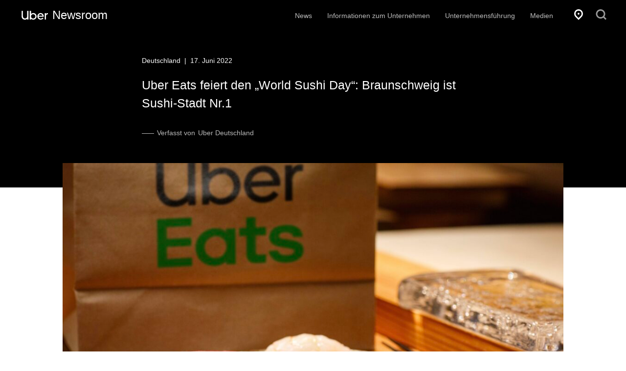

--- FILE ---
content_type: text/html; charset=utf-8
request_url: https://www.uber.com/de/newsroom/uber-eats-world-sushi-day-2022/
body_size: 27193
content:
<!DOCTYPE html><html lang="de"><head><meta charset="utf-8"><meta http-equiv="X-UA-Compatible" content="IE=edge"><meta name="viewport" content="width=device-width, initial-scale=1"><meta name="google-site-verification" content="MhmxlUArwxE1HbS0x6cdOtvOZ0AjUZpPKywu7pbQ1y4"><link href="https://ubernewsroom.10upcdn.com/images/favicon.ico?ver=1769219853311" rel="shortcut icon"><link href="https://ubernewsroom.10upcdn.com/styles/app.css?ver=1769219853311" rel="stylesheet"><link rel="preconnect" href="https://tags.tiqcdn.com"><script type="application/javascript" nonce="##ADDNONCE##">window.utag_data = {};</script>		<title>Uber Eats feiert den „World Sushi Day“: Braunschweig ist Sushi-Stadt Nr.1 Neuigkeiten | Uber Newsroom</title>	<meta name="description" content="Offizieller Uber Newsroom mit den neusten Unternehmensnachrichten in Uber Eats feiert den „World Sushi Day“: Braunschweig ist Sushi-Stadt Nr.1." />	<meta name="robots" content="index, follow, max-snippet:-1, max-image-preview:large, max-video-preview:-1" />	<link rel="canonical" href="https://www.uber.com/de/newsroom/uber-eats-world-sushi-day-2022/" />	<meta property="og:locale" content="de_DE" />	<meta property="og:type" content="article" />	<meta property="og:title" content="Uber Eats feiert den „World Sushi Day“: Braunschweig ist Sushi-Stadt Nr.1" />	<meta property="og:description" content="Braunschweig ist Sushi-Hauptstadt bei Uber Eats" />	<meta property="og:url" content="https://www.uber.com/de/newsroom/uber-eats-world-sushi-day-2022/" />	<meta property="og:site_name" content="Uber Newsroom" />	<meta property="article:published_time" content="2022-06-17T08:45:17+00:00" />	<meta property="article:modified_time" content="2022-06-17T09:53:14+00:00" />	<meta property="og:image" content="https://ubernewsroomapi.10upcdn.com/wp-content/uploads/2022/06/UberIM_008836-large-2-scaled.jpg" />	<meta property="og:image:width" content="2560" />	<meta property="og:image:height" content="1280" />	<meta property="og:image:type" content="image/jpeg" />	<meta name="author" content="Friedrich Kabler" />	<meta name="twitter:card" content="summary_large_image" />	<meta name="twitter:label1" content="Written by" />	<meta name="twitter:data1" content="Friedrich Kabler" />	<meta name="twitter:label2" content="Est. reading time" />	<meta name="twitter:data2" content="2 minutes" />	<meta property="fb:pages" content="120945717945722"></head><body><div id="app"><div id="application" class="" lang="de" data-reactroot=""><header class="top-bar-wrapper position--fixed z-20 flex flex-hor-center "><div class="a11y-nav"><a href="#content">Zum Inhalt wechseln</a><a href="#footer">Zur Fußzeile wechseln</a></div><div class="top-bar top-bar--sides z-30 portable-flush--left flex flex-ver-center"><a id="logo" class="top-bar-logo z-200" aria-label="Uber Newsroom" href="/de/newsroom/"><span class="top-bar__title" aria-hidden="true"><svg height="19" viewBox="0 0 52 18" fill="none" xmlns="http://www.w3.org/2000/svg" aria-labelledby="uber-logo-title uber-logo-desc"><title id="uber-logo-title">Uber</title><desc id="uber-logo-title">New Uber logo</desc><path d="M2.696 10.568V0.199999H0.176V10.712C0.176 14.672 2.936 17.288 6.536 17.288C8.288 17.288 9.848 16.616 10.976 15.44V17H13.472V0.199999H10.952V10.568C10.952 13.232 9.152 15.032 6.824 15.032C4.472 15.032 2.696 13.28 2.696 10.568ZM15.9494 17H18.3494V15.464C19.4534 16.592 21.0134 17.288 22.7174 17.288C26.3174 17.288 29.1494 14.432 29.1494 10.904C29.1494 7.352 26.3174 4.496 22.7174 4.496C21.0134 4.496 19.4774 5.192 18.3734 6.32V0.199999H15.9494V17ZM18.3254 10.904C18.3254 8.528 20.2214 6.656 22.5494 6.656C24.8534 6.656 26.7494 8.528 26.7494 10.904C26.7494 13.256 24.8534 15.152 22.5494 15.152C20.1974 15.152 18.3254 13.256 18.3254 10.904ZM30.5872 10.88C30.5872 14.528 33.4192 17.264 37.0912 17.264C39.3232 17.264 41.1472 16.28 42.3712 14.648L40.6192 13.352C39.7072 14.576 38.5072 15.152 37.0912 15.152C35.0272 15.152 33.3712 13.664 33.0352 11.672H42.9952V10.88C42.9952 7.232 40.4032 4.52 36.8752 4.52C33.2992 4.52 30.5872 7.424 30.5872 10.88ZM36.8272 6.632C38.6272 6.632 40.1392 7.88 40.5472 9.752H33.0832C33.5152 7.88 35.0272 6.632 36.8272 6.632ZM51.0628 6.92V4.664H50.2228C48.8788 4.664 47.8948 5.288 47.2948 6.272V4.76H44.8948V17H47.3188V10.04C47.3188 8.144 48.4708 6.92 50.0547 6.92H51.0628Z" fill="#FFFFFF"></path></svg><span>Newsroom</span></span></a><nav id="navigation" class="flex-ver-center flex--right hidden--portable"><ul class="primary-nav"><li><a id="nav-home" class="nav-item" href="/de/newsroom/news/">News</a></li><li><a id="nav-company-info" class="nav-item" href="/de/newsroom/company-info/">Informationen zum Unternehmen</a></li><li><a id="nav-leadership" class="nav-item" href="/de/newsroom/leadership/">Unternehmensführung</a></li><li><a id="nav-media-assets" class="nav-item" href="/de/newsroom/media-assets/">Medien</a></li></ul></nav><div class="top-bar--right flex flex--right--mobile flex-ver-center"><div class="flex-ver-center"><button id="icon-location" aria-label="Standort" class="top-bar-button"><svg width="17" height="21" viewBox="0 0 17 21" fill="none" xmlns="http://www.w3.org/2000/svg" role="img" aria-labelledby="location-icon-title location-icon-desc"><title id="location-icon-title">Location Icon</title><desc id="location-icon-desc">Map beacon indicating location switcher</desc><path fill-rule="evenodd" clip-rule="evenodd" d="M8.50011 0C10.653 0 12.8958 0.821735 14.5106 2.55651C17.8298 5.93478 17.8298 11.5043 14.5106 14.7913L8.50011 21L2.4894 14.8826C-0.829799 11.5043 -0.829799 5.93478 2.4894 2.55651C4.10421 0.821735 6.34695 0 8.50011 0ZM8.50018 17.1652L12.6267 12.9652C14.8694 10.5913 14.8694 6.84783 12.6267 4.47391C11.5502 3.37828 10.0252 2.73914 8.50018 2.73914C6.97494 2.73914 5.44992 3.37828 4.37345 4.47391C2.13072 6.84783 2.13072 10.5913 4.37345 12.9652L8.50018 17.1652ZM10.2942 8.67387C10.2942 9.68241 9.49084 10.5 8.5 10.5C7.50916 10.5 6.70581 9.68241 6.70581 8.67387C6.70581 7.66532 7.50916 6.84778 8.5 6.84778C9.49084 6.84778 10.2942 7.66532 10.2942 8.67387Z" fill="white"></path></svg></button><button id="icon-search" aria-label="Suchen" class="top-bar-button"><svg width="22" height="22" viewBox="0 0 21 22" style="fill:#fff" xmlns="http://www.w3.org/2000/svg" role="img" aria-labelledby="search-icon-title search-icon-desc"><title id="search-icon-title">Search icon</title><desc id="search-icon-desc">Magnifying glass indicating a search icon</desc><path fill-rule="evenodd" clip-rule="evenodd" d="M17.2002 15.1L21.6001 19.5L19.5 21.6L15.1001 17.2C13.5 18.3 11.6001 19 9.5 19C4.30005 19 0 14.7 0 9.5C0 4.30005 4.30005 0 9.5 0C14.7 0 19 4.30005 19 9.5C19 11.6 18.3003 13.5 17.2002 15.1ZM9.5 3.09998C5.8999 3.09998 3 6 3 9.59998C3 13.2 5.8999 16.1 9.5 16.1C13.1001 16.1 16 13.2 16 9.59998C16 6 13.1001 3.09998 9.5 3.09998Z"></path></svg></button><button id="icon-mobile" class="top-bar-button mobile-nav__toggle"><img src="https://ubernewsroom.10upcdn.com/images/hamburger.svg" alt="Navigation ein-/ausschalten"/></button></div></div></div><div class=" height-0 animate-250 z-20 menu-wrapper animate"></div></header><div id="content" class="page-content"><div id="article" data-fallback="false"><article class="flex flex-hor-center bg-white article-wrapper "><header class="article-title__wrapper"><div class="article-title"><span class="article-dateline">Deutschland<span class="push-micro--sides"> | </span>17. Juni 2022</span><h1 id="post-title" class="reduce-size ">Uber Eats feiert den „World Sushi Day“:  Braunschweig ist Sushi-Stadt Nr.1</h1><span class="posted-by">Verfasst von</span><span id="post-author" class="author">Uber Deutschland</span></div></header><div id="article-share" class="article-share  flex-hor-center"><p class="legal flush text-uber-black-60 primary-font--semibold hidden--portable">Teilen</p><div class="share-button-row flex"><button class="tooltip-container hover" aria-label="Artikel auf Facebook teilen"><i class="push-tiny--right icon icon_facebook"></i><span aria-hidden="true" class="tooltip tooltip--small tooltip--right visible-desk-up">Auf Facebook teilen</span></button><button class="tooltip-container hover" aria-label="Artikel auf Twitter teilen"><i class="push-tiny--right icon icon_twitter"></i><span class="tooltip tooltip--small tooltip--right visible-desk-up">Auf Twitter teilen</span></button><a href="/cdn-cgi/l/email-protection#4a" class="tooltip-container hover" aria-label="Artikel per E-Mail verschicken"><i class="push-tiny--right icon icon_mail"></i><span aria-hidden="true" class="tooltip tooltip--small tooltip--right visible-desk-up">E-Mail</span></a><button class="tooltip-container tooltip--more hover" aria-label="Weitere Optionen zum Teilen"><svg version="1.1" class="icon_more" xmlns="http://www.w3.org/2000/svg" x="0px" y="0px" viewBox="0 0 60 60"><g><path fill="currentColor" d="M8,22c-4.411,0-8,3.589-8,8s3.589,8,8,8s8-3.589,8-8S12.411,22,8,22z"></path><path fill="currentColor" d="M52,22c-4.411,0-8,3.589-8,8s3.589,8,8,8s8-3.589,8-8S56.411,22,52,22z"></path><path fill="currentColor" d="M30,22c-4.411,0-8,3.589-8,8s3.589,8,8,8s8-3.589,8-8S34.411,22,30,22z"></path></g></svg><span class="tooltip tooltip--small tooltip--right visible-desk-up">Weitere Optionen zum Teilen</span></button></div></div><div class="article-hero-wrap"><div class="article-hero"><div class="article-hero-img animate animate-800 zoom-out-fade-in" style="background-image:url(https://ubernewsroomapi.10upcdn.com/wp-content/uploads/2022/06/UberIM_008836-large-2-1080x540.jpg)"></div></div></div><div id="post-content" class="article-body flex flex-hor-center "><div><p><b>Berlin, 17. Juni 2022</b> &#8211; Sie ist eine japanische Spezialität mit tausendjähriger Tradition – und hat vor gut 20 Jahren ihren Siegeszug auch in Deutschland angetreten: Sushi. Egal ob scharfe Maki Rolle oder hauchdünn geschnittenes Sashimi: Auch bei der Lieferplattform <em><strong>Uber Eats</strong></em> liegen Sushi-Spezialitäten weit vorne in der Beliebtheits-Skala der deutschen Besteller.</p>
<p>Pünktlich zum internationalen „World Sushi Day“ hat <em><strong>Uber Eats</strong></em> deshalb nun untersucht, welche und wie viele der japanischen Köstlichkeiten in seinen schwarz-Grünen Lieferboxen transportiert werden. Und vor allem: Wo. Das überraschende Ergebnis: Mit über 26 Prozent bei allen <em><strong>Uber Eats</strong></em>-Bestellungen sichert sich Braunschweig unangefochten Platz 1 als deutsche Sushi-Hauptstadt. Es folgen Bochum (9 Prozent) und Nürnberg (8 Prozent).</p>
<p>Deutschlandweit ist die Lachs-Sashimi-Kreation „Sake Sashimi“ am beliebtesten. In der Maki-Kategorie hat die Variante mit Avocado die Nase vorn. Ein ganz besonderer Sushi-Liebhaber lebt zudem wohl in der Hauptstadt: Er sorgte mit 145 Euro mit nur einer Sushi-Bestellung für den größten Umsatz in dieser Kategorie im Jahr 2022.</p>
<p><b>Über<i> Uber Eats</i></b></p>
<p><b><i>Uber Eats</i></b>, eine der weltweit führenden Apps für Essenslieferungen, sorgt dafür, dass das Bestellen von Essen genauso einfach ist, wie das Buchen von Fahrten. Mithilfe der bewährten Uber-Technologie kann man sich mit <b><i>Uber Eats</i></b> sein Lieblingsessen genau dorthin bestellen, wo man gerade ist – in die eigenen vier Wände, ins Büro oder in den Park. Die App verbindet dabei Restaurants, Konsumenten und Kuriere auf zwei Rädern, sodass bestellte Speisen in kürzester Zeit ankommen. Weltweit ist Uber Eats in mehr als 6000 Städten auf sechs Kontinenten verfügbar. In Deutschland gibt es Uber Eats bereits in 27 Städten, mehr als 60 Städte sollen es Ende dieses Jahres werden.</p>
<p><b>Pressekontakt Uber Deutschland<span style="color: #888888;"><br />
</span></b>Friedrich Kabler<br />
<a href="/cdn-cgi/l/email-protection#5f2f2d3a2c2c3a1f2a3d3a2d713c3032" target="_blank" rel="noopener"><span class="__cf_email__" data-cfemail="d2a2a0b7a1a1b792a7b0b7a0fcb1bdbf">[email&#160;protected]</span></a></p>
</div><div class="share-footer hidden--desk-and-up"><div class="quote-bar push-small--bottom"></div><div id="" class="article-footer social-buttons hidden-desk-up"><p class="share-text soft-gutter--bottom">Diesen Post teilen</p><div class="share-button-row flex"><button class="tooltip-container hover" aria-label="Artikel auf Facebook teilen"><i class="push-tiny--right icon icon_facebook"></i><span aria-hidden="true" class="tooltip tooltip--small tooltip--right visible-desk-up">Auf Facebook teilen</span></button><button class="tooltip-container hover" aria-label="Artikel auf Twitter teilen"><i class="push-tiny--right icon icon_twitter"></i><span class="tooltip tooltip--small tooltip--right visible-desk-up">Auf Twitter teilen</span></button><a href="/cdn-cgi/l/email-protection#32" class="tooltip-container hover" aria-label="Artikel per E-Mail verschicken"><i class="push-tiny--right icon icon_mail"></i><span aria-hidden="true" class="tooltip tooltip--small tooltip--right visible-desk-up">E-Mail</span></a><button class="tooltip-container tooltip--more hover" aria-label="Weitere Optionen zum Teilen"><svg version="1.1" class="icon_more" xmlns="http://www.w3.org/2000/svg" x="0px" y="0px" viewBox="0 0 60 60"><g><path fill="currentColor" d="M8,22c-4.411,0-8,3.589-8,8s3.589,8,8,8s8-3.589,8-8S12.411,22,8,22z"></path><path fill="currentColor" d="M52,22c-4.411,0-8,3.589-8,8s3.589,8,8,8s8-3.589,8-8S56.411,22,52,22z"></path><path fill="currentColor" d="M30,22c-4.411,0-8,3.589-8,8s3.589,8,8,8s8-3.589,8-8S34.411,22,30,22z"></path></g></svg><span class="tooltip tooltip--small tooltip--right visible-desk-up">Weitere Optionen zum Teilen</span></button></div></div></div></div></article><footer id="latest-articles" class="latest-articles flex flex-hor-center"><h4 id="latest-articles-title" class="push-huge--top soft-tiny--ends portable-hard">Die neuesten Uber News</h4><div class="full-width flex flex-hor-center"><div class="body-wrapper feeds-wrapper"><div class="feed-item feed-default transition animate slide-in-fade-in--bottom-small"><a class="feed-link" href="/de/newsroom/uber-atlas-2025/"><div class="feed-img"></div><div class="feed-card feed-spacing"><p class="feed-info push-tiny--top">Deutschland<!-- --> | <!-- -->8. Dez. 2025</p><h5 class="feed-title">Zwei Minuten vs. acht Stunden, drei Fahrten täglich und Bratkartoffeln: Uber veröffentlicht Deutschland-Atlas 2025</h5></div></a></div><div class="feed-item feed-default transition animate slide-in-fade-in--bottom-small"><a class="feed-link" href="/de/newsroom/osnabrueck/"><div class="feed-img"></div><div class="feed-card feed-spacing"><p class="feed-info push-tiny--top">Deutschland<!-- --> | <!-- -->27. Nov. 2025</p><h5 class="feed-title">Ob zum Felix-Nussbaum-Haus, zur Kunsthalle oder zum Marktplatz: Uber startet Fahrtenvermittlung in Osnabrück</h5></div></a></div><div class="feed-item feed-default transition animate slide-in-fade-in--bottom-small"><a class="feed-link" href="/de/newsroom/wolfsburg/"><div class="feed-img"></div><div class="feed-card feed-spacing"><p class="feed-info push-tiny--top">Deutschland<!-- --> | <!-- -->27. Nov. 2025</p><h5 class="feed-title">Uber startet Fahrtenvermittlung in Wolfsburg</h5></div></a></div><div class="feed-item feed-default transition animate slide-in-fade-in--bottom-small"><a class="feed-link" href="/de/newsroom/oberhausen/"><div class="feed-img"></div><div class="feed-card feed-spacing"><p class="feed-info push-tiny--top">Deutschland<!-- --> | <!-- -->27. Nov. 2025</p><h5 class="feed-title">Ob zum Gasometer, zum CentrO oder in den Kaisergarten: Uber startet Fahrtenvermittlung in Oberhausen</h5></div></a></div><div class="feed-item feed-default transition animate slide-in-fade-in--bottom-small"><a class="feed-link" href="/de/newsroom/uber-eats-regionen/"><div class="feed-img"></div><div class="feed-card feed-spacing"><p class="feed-info push-tiny--top">Deutschland<!-- --> | <!-- -->13. Nov. 2025</p><h5 class="feed-title">Uber Eats startet in weiteren Regionen in Deutschland</h5></div></a></div><div class="feed-item feed-default transition animate slide-in-fade-in--bottom-small"><a class="feed-link" href="/de/newsroom/hildesheim/"><div class="feed-img"></div><div class="feed-card feed-spacing"><p class="feed-info push-tiny--top">Deutschland<!-- --> | <!-- -->13. Nov. 2025</p><h5 class="feed-title">Uber startet Fahrtenvermittlung in Hildesheim</h5></div></a></div></div></div><div class="body-wrapper pagination"><a class="btn btn--cta btn--huge btn-link-underline btn-link-underline--blue hard flush" href="/de/newsroom/news/">Mehr News anzeigen</a></div></footer></div></div><div id="footer" class="footer-wrapper flex flex-hor-center bg-uber-black"><div class="footer-inner"><div class="extended-footer soft-gutter--sides soft-gutter--top center-block"><div class="five-twelfths lap-five-twelfths layout__item palm-one-whole"><div class="flex-ver-center layout palm-soft-small--top"><div id="footer-logo" class="footer-logo layout__item five-twelfths portable-one-half"><svg height="26" viewBox="0 0 52 18" fill="none" xmlns="http://www.w3.org/2000/svg" aria-labelledby="uber-logo-title uber-logo-desc"><title id="uber-logo-title">Uber</title><desc id="uber-logo-title">New Uber logo</desc><path d="M2.696 10.568V0.199999H0.176V10.712C0.176 14.672 2.936 17.288 6.536 17.288C8.288 17.288 9.848 16.616 10.976 15.44V17H13.472V0.199999H10.952V10.568C10.952 13.232 9.152 15.032 6.824 15.032C4.472 15.032 2.696 13.28 2.696 10.568ZM15.9494 17H18.3494V15.464C19.4534 16.592 21.0134 17.288 22.7174 17.288C26.3174 17.288 29.1494 14.432 29.1494 10.904C29.1494 7.352 26.3174 4.496 22.7174 4.496C21.0134 4.496 19.4774 5.192 18.3734 6.32V0.199999H15.9494V17ZM18.3254 10.904C18.3254 8.528 20.2214 6.656 22.5494 6.656C24.8534 6.656 26.7494 8.528 26.7494 10.904C26.7494 13.256 24.8534 15.152 22.5494 15.152C20.1974 15.152 18.3254 13.256 18.3254 10.904ZM30.5872 10.88C30.5872 14.528 33.4192 17.264 37.0912 17.264C39.3232 17.264 41.1472 16.28 42.3712 14.648L40.6192 13.352C39.7072 14.576 38.5072 15.152 37.0912 15.152C35.0272 15.152 33.3712 13.664 33.0352 11.672H42.9952V10.88C42.9952 7.232 40.4032 4.52 36.8752 4.52C33.2992 4.52 30.5872 7.424 30.5872 10.88ZM36.8272 6.632C38.6272 6.632 40.1392 7.88 40.5472 9.752H33.0832C33.5152 7.88 35.0272 6.632 36.8272 6.632ZM51.0628 6.92V4.664H50.2228C48.8788 4.664 47.8948 5.288 47.2948 6.272V4.76H44.8948V17H47.3188V10.04C47.3188 8.144 48.4708 6.92 50.0547 6.92H51.0628Z" fill="#FFFFFF"></path></svg></div></div><div class="layout layout--middle"><a href="https://help.uber.com/?state=7CkrhNW99ati1BhopTP-I4oWUWR_lazIRN1BpvKcfEo%3D" class="layout__item help-selector" target="_blank" rel="noopener noreferrer"><svg width="18" height="18" viewBox="0 0 19 19" version="1.1" xmlns="http://www.w3.org/2000/svg"><g id="circle-question_mark-outlined" fill="#fff" fill-rule="nonzero"><path d="M9,0 C4.00909091,0 0,4.00909091 0,9 C0,13.9909091 4.00909091,18 9,18 C13.9909091,18 18,13.9909091 18,9 C18,4.00909091 13.9909091,0 9,0 Z M9,15.5454545 C5.4,15.5454545 2.45454545,12.6 2.45454545,9 C2.45454545,5.4 5.4,2.45454545 9,2.45454545 C12.6,2.45454545 15.5454545,5.4 15.5454545,9 C15.5454545,12.6 12.6,15.5454545 9,15.5454545 Z" id="Shape"></path><polygon id="Path" points="9.89109892 11.9411765 7.50874598 11.9411765 7.50874598 13.5294118 9.89109892 13.5294118"></polygon><path d="M9.09697941,4 C7.58815588,4 6.31764706,5.03236088 6,6.54118441 L8.30286176,7.01763912 C8.38227353,6.62058029 8.69992059,6.38235294 9.09697941,6.38235294 C9.49403824,6.38235294 9.89109706,6.77941176 9.89109706,7.17647059 C9.89109706,7.49411765 9.73219412,7.732345 9.41454706,7.89116853 L7.50874412,8.84412559 L7.50874412,11.2264785 L9.89109706,11.2264785 L9.89109706,10.4323609 L10.4471382,10.1941097 C11.5589029,9.63822735 12.27345,8.52647853 12.27345,7.33530206 C12.27345,5.42941971 10.8440382,4 9.09697941,4 Z" id="Path"></path></g></svg><span class="text">Hilfe</span></a></div><div class="layout layout--middle"><div class="layout__item"><div class="trapper"><div id="footer-lang-picker"><div class="language-selector"><div class="footer-categories-box"><button id="lang-picker-button" type="button" class="btn btn--small btn--full btn--reverse-outline btn--clean btn-language-picker extended-footer__list" aria-label="Wähle eine Sprache aus." aria-controls="lang-picker-modal"><svg width="18" height="18" viewBox="0 0 18 18" fill="none" xmlns="http://www.w3.org/2000/svg" aria-labelledby="language-picker-icon-title language-picker-icon-desc"><title id="language-picker-icon-title">Language Picker</title><desc id="language-picker-icon-desc">Allows the user to change the language of the site</desc><path d="M9 0.75C4.425 0.75 0.75 4.425 0.75 9C0.75 13.575 4.425 17.25 9 17.25C13.575 17.25 17.25 13.575 17.25 9C17.25 4.425 13.575 0.75 9 0.75ZM15 9C15 9.525 14.925 10.05 14.775 10.5C14.325 9.375 13.575 8.17499 12.525 6.97499L13.875 5.625C14.625 6.6 15 7.725 15 9ZM4.875 4.875C5.85 4.875 7.575 5.475 9.375 7.05L6.97504 9.45C5.32504 7.35 4.875 5.625 4.875 4.875ZM10.9501 8.625C12.6751 10.65 13.125 12.375 13.125 13.125C12.15 13.125 10.425 12.525 8.625 10.95L10.9501 8.625ZM12.375 4.05L10.9501 5.47499C9.75007 4.42499 8.54993 3.67499 7.42493 3.22499C7.94993 3.07499 8.39993 3 8.92493 3C10.2749 3 11.4 3.375 12.375 4.05ZM3 9C3 8.475 3.07504 7.95 3.22504 7.5C3.67504 8.625 4.42504 9.82501 5.47504 11.025L4.125 12.375C3.375 11.4 3 10.275 3 9ZM5.625 13.95L7.04993 12.525C8.24993 13.575 9.45007 14.325 10.5751 14.775C10.0501 14.925 9.60007 15 9.07507 15C7.72507 15 6.6 14.625 5.625 13.95Z" fill="white"></path></svg><span class="text">Deutsch</span></button></div><div id="lang-picker-modal" class="language-picker__wrap language-picker-closed fade-out-zoom"><div class="language-picker animate animate-250"></div></div></div></div></div></div></div><div class="layout layout--middle lang-locale-link push-huge--bottom"><div class="layout__item"><button id="icon-location" aria-label="Standort" class="footer-lang-btn btn btn--small"><svg width="17" height="21" viewBox="0 0 17 21" fill="none" xmlns="http://www.w3.org/2000/svg" role="img" aria-labelledby="location-icon-title location-icon-desc"><title id="location-icon-title">Location Icon</title><desc id="location-icon-desc">Map beacon indicating location switcher</desc><path fill-rule="evenodd" clip-rule="evenodd" d="M8.50011 0C10.653 0 12.8958 0.821735 14.5106 2.55651C17.8298 5.93478 17.8298 11.5043 14.5106 14.7913L8.50011 21L2.4894 14.8826C-0.829799 11.5043 -0.829799 5.93478 2.4894 2.55651C4.10421 0.821735 6.34695 0 8.50011 0ZM8.50018 17.1652L12.6267 12.9652C14.8694 10.5913 14.8694 6.84783 12.6267 4.47391C11.5502 3.37828 10.0252 2.73914 8.50018 2.73914C6.97494 2.73914 5.44992 3.37828 4.37345 4.47391C2.13072 6.84783 2.13072 10.5913 4.37345 12.9652L8.50018 17.1652ZM10.2942 8.67387C10.2942 9.68241 9.49084 10.5 8.5 10.5C7.50916 10.5 6.70581 9.68241 6.70581 8.67387C6.70581 7.66532 7.50916 6.84778 8.5 6.84778C9.49084 6.84778 10.2942 7.66532 10.2942 8.67387Z" fill="white"></path></svg><span>Deutschland</span></button></div></div><div class="layout layout--middle app-store-icons"><div class="layout__item"><div class="flex"><a aria-label="Download Uber on the App Store (iOS)" href="https://apps.apple.com/us/app/uber/id368677368?uclick_id=c33a8d2c-1390-4ad3-9c63-bb9b1997e716" target="_blank" rel="noopener noreferrer" class="push-huge--right portable-push-large--right"><svg width="127px" height="38px" viewBox="0 0 127 38" version="1.1" xmlns="http://www.w3.org/2000/svg" class="apple-store-btn"><defs><linearGradient x1="49.9984472%" y1="100.265508%" x2="49.9984472%" y2="-260.382794%" id="linearGradient-1"><stop stop-color="#1A1A1A" stop-opacity="0.1" offset="0%"></stop><stop stop-color="#212121" stop-opacity="0.151" offset="12.3%"></stop><stop stop-color="#353535" stop-opacity="0.227" offset="30.8%"></stop><stop stop-color="#575757" stop-opacity="0.318" offset="53.2%"></stop><stop stop-color="#858585" stop-opacity="0.421" offset="78.3%"></stop><stop stop-color="#B3B3B3" stop-opacity="0.51" offset="100%"></stop></linearGradient></defs><g id="Page-1" stroke="none" stroke-width="1"><g id="download-on-the-app-store-apple"><path d="M126.157451,33.1871684 C126.157452,34.1436685 125.777125,35.060938 125.100245,35.7369327 C124.423366,36.4129273 123.505457,36.7921952 122.548704,36.7911963 L4.45116529,36.7911963 C2.45795584,36.7932764 0.840309003,35.1798493 0.837711379,33.1871684 L0.837711379,4.44622238 C0.840307629,2.45278074 2.45719392,0.838006942 4.45116529,0.837489506 L122.547762,0.837489506 C123.505025,0.837489473 124.423067,1.21772419 125.099865,1.89451995 C125.776664,2.57131571 126.15676,3.48921345 126.15651,4.44622238 L126.157451,33.1871684 Z" id="Path" fill="#FFFFFF"></path><path d="M122.548704,37.6296268 L4.45116529,37.6296268 C1.99600662,37.6291123 0.00467149545,35.6416724 0,33.1871684 L0,4.44716337 C0.00363201142,1.99146647 1.994816,0.00207270077 4.45116529,0 L122.547762,0 C125.003683,0.0031067895 126.994261,1.99189591 126.998928,4.44716337 L126.998928,33.1871684 C127.00081,35.637531 125.000657,37.6296268 122.548704,37.6296268 L122.548704,37.6296268 Z" id="Path" fill="#A6A6A6"></path><path d="M126.157451,33.1871684 C126.157452,34.1436685 125.777125,35.060938 125.100245,35.7369327 C124.423366,36.4129273 123.505457,36.7921952 122.548704,36.7911963 L4.45116529,36.7911963 C2.45795584,36.7932764 0.840309003,35.1798493 0.837711379,33.1871684 L0.837711379,4.44622238 C0.840307629,2.45278074 2.45719392,0.838006942 4.45116529,0.837489506 L122.547762,0.837489506 C123.505025,0.837489473 124.423067,1.21772419 125.099865,1.89451995 C125.776664,2.57131571 126.15676,3.48921345 126.15651,4.44622238 L126.157451,33.1871684 Z" id="Path" fill="#000000"></path><path d="M28.3579421,18.616733 C28.3306458,15.5838918 30.8418975,14.1084047 30.9567298,14.0397117 C29.534503,11.9666899 27.3300984,11.6834491 26.5554507,11.6608651 C24.7040144,11.4660782 22.9081119,12.7684215 21.9649806,12.7684215 C21.0030244,12.7684215 19.5506776,11.6796851 17.9853809,11.7116791 C15.9711086,11.7427321 14.0867287,12.9086304 13.0532375,14.7191133 C10.9203679,18.4106541 12.5110783,23.8355159 14.5545293,26.8194252 C15.5767254,28.2817383 16.7711701,29.9124903 18.3345842,29.8550894 C19.8641134,29.7929834 20.4354514,28.8811549 22.2812402,28.8811549 C24.1100865,28.8811549 24.6465983,29.8550894 26.2410736,29.8183904 C27.8826114,29.7929834 28.9161026,28.3504313 29.9025312,26.8758851 C31.0837984,25.2018471 31.5581878,23.5513341 31.5770128,23.4666441 C31.5393628,23.4534702 28.3899445,22.2508729 28.3579421,18.616733 Z M25.3459461,9.69794027 C26.1685975,8.66942788 26.7314642,7.27016171 26.5752169,5.85019355 C25.3845373,5.90288951 23.8954818,6.67356806 23.0380042,7.67949647 C22.2793577,8.56591794 21.6016586,10.0188211 21.7767309,11.3851523 C23.1142453,11.4848982 24.4875272,10.7104557 25.3459461,9.69794027 L25.3459461,9.69794027 Z" id="Shape" fill="#FFFFFF"></path><path d="M122.548704,4.94570093e-16 L59.2920819,0 L84.0685725,37.6296268 L122.548704,37.6296268 C125.004319,37.6275565 126.9952,35.6393072 126.999869,33.1843454 L126.999869,4.44716337 C126.99572,1.99168125 125.004838,0.00258995373 122.548704,4.94570093e-16 Z" id="Path" fill="url(#linearGradient-1)"></path><g id="Group" transform="translate(39.532447, 15.996991)" fill="#FFFFFF"><path d="M10.9796666,13.6482559 L8.84209067,13.6482559 L7.67117724,9.96988911 L3.60121768,9.96988911 L2.48583792,13.6482559 L0.404736959,13.6482559 L4.43798781,1.12543534 L6.92853198,1.12543534 L10.9796666,13.6482559 L10.9796666,13.6482559 Z M7.31820896,8.42665003 L6.25930413,5.15667696 C6.14729553,4.82262215 5.93645581,4.03594662 5.62772622,2.79759135 L5.59007627,2.79759135 C5.46583144,3.33019703 5.26722795,4.11687257 4.99520707,5.15667696 L3.95418596,8.42665003 L7.31820896,8.42665003 Z M21.3315202,9.02230267 C21.3315202,10.5580138 20.914547,11.7719031 20.0796594,12.6630295 C19.3323079,13.4562921 18.4032954,13.8524528 17.2954456,13.8524528 C16.0991185,13.8524528 15.2388171,13.4261801 14.7164241,12.5717526 L14.7164241,17.3096848 L12.7096817,17.3096848 L12.7096817,7.58633752 C12.7096817,6.62181309 12.684268,5.63282267 12.6353231,4.61842527 L14.4001645,4.61842527 L14.5121731,6.04968543 L14.549823,6.04968543 C15.2190509,4.97130007 16.2346583,4.43210738 17.5975865,4.43210738 C18.66308,4.43210738 19.5525601,4.85273414 20.2641441,5.69492864 C20.9747869,6.53900514 21.3315202,7.64750249 21.3315202,9.02230267 Z M19.2871279,9.09570063 C19.2871279,8.21680715 19.0894657,7.49223758 18.6922587,6.92105091 C18.2583431,6.32728026 17.6757101,6.02992444 16.9453011,6.02992444 C16.4502042,6.02992444 16.0002873,6.19554034 15.5983741,6.52206715 C15.1955197,6.85141696 14.93197,7.2814537 14.8086664,7.81405939 C14.7536212,8.01324227 14.7223426,8.21823677 14.7154828,8.42476803 L14.7154828,9.93130814 C14.7154828,10.5871847 14.91691,11.1414334 15.3197645,11.5949952 C15.722619,12.0466749 16.2459533,12.2734558 16.8897674,12.2734558 C17.6455901,12.2734558 18.2338706,11.9808049 18.6546088,11.4002083 C19.0762882,10.8177296 19.2871279,10.0498741 19.2871279,9.09570063 L19.2871279,9.09570063 Z M31.7200826,9.02230267 C31.7200826,10.5580138 31.3031094,11.7719031 30.4682217,12.6630295 C29.719929,13.4562921 28.7918577,13.8524528 27.6830667,13.8524528 C26.4867396,13.8524528 25.6264382,13.4261801 25.1040452,12.5717526 L25.1040452,17.3096848 L23.0973028,17.3096848 L23.0973028,7.58633752 C23.0973028,6.62181309 23.0718891,5.63282267 23.0229442,4.61842527 L24.7877856,4.61842527 L24.8997942,6.04968543 L24.9374441,6.04968543 C25.6057307,4.97130007 26.6213381,4.43210738 27.9852076,4.43210738 C29.0497599,4.43210738 29.9392399,4.85273414 30.6527065,5.69492864 C31.362408,6.53900514 31.7200826,7.64750249 31.7200826,9.02230267 L31.7200826,9.02230267 Z M29.674749,9.09570063 C29.674749,8.21680715 29.4761456,7.49223758 29.0789386,6.92105091 C28.6450229,6.32728026 28.0642725,6.02992444 27.3338634,6.02992444 C26.8387666,6.02992444 26.3888497,6.19554034 25.985054,6.52206715 C25.5821995,6.85141696 25.3195911,7.2814537 25.1962875,7.81405939 C25.1351064,8.06248324 25.1021627,8.26479812 25.1021627,8.42476803 L25.1021627,9.93130814 C25.1021627,10.5871847 25.3045311,11.1414334 25.7055031,11.5949952 C26.1083576,12.0457339 26.6316919,12.2734558 27.2773885,12.2734558 C28.0341525,12.2734558 28.622433,11.9808049 29.0422299,11.4002083 C29.4639093,10.8177296 29.674749,10.0498741 29.674749,9.09570063 L29.674749,9.09570063 Z M43.335092,10.135505 C43.335092,11.2016574 42.9623575,12.0683179 42.2215948,12.7373685 C41.4064734,13.467584 40.2685036,13.8336328 38.8095681,13.8336328 C37.4616999,13.8336328 36.3811463,13.573917 35.5660249,13.0535443 L36.0300605,11.3813883 C36.9101281,11.902702 37.8767906,12.1624178 38.9291067,12.1624178 C39.6858707,12.1624178 40.2741511,11.9911559 40.6939481,11.6514551 C41.1146862,11.3108133 41.3274085,10.8553696 41.3274085,10.2870059 C41.3274085,9.77792523 41.1513949,9.35165248 40.8059567,9.00442368 C40.4586359,8.65813589 39.8844741,8.33537308 39.077824,8.03895825 C36.8847144,7.22122974 35.7872184,6.02521944 35.7872184,4.45186837 C35.7872184,3.42429698 36.1750129,2.58304347 36.9487193,1.92528486 C37.7224258,1.26846725 38.7483869,0.940058445 40.0247202,0.940058445 C41.1645724,0.940058445 42.1142924,1.13860933 42.8682326,1.53477009 L42.3646646,3.17022713 C41.654963,2.78629935 40.8539603,2.59433547 39.9578915,2.59433547 C39.2500725,2.59433547 38.6947357,2.76842037 38.2975288,3.11470816 C37.9633855,3.42429698 37.7939607,3.80163776 37.7939607,4.24955349 C37.7939607,4.7435782 37.9869167,5.15385396 38.3709462,5.47567577 C38.7041482,5.77209059 39.3121949,6.0948534 40.1913212,6.4411412 C41.2699923,6.87588294 42.0625237,7.38214064 42.5698568,7.9636783 C43.0809549,8.54521596 43.335092,9.27072653 43.335092,10.135505 Z M49.9868969,6.12402438 L47.7749623,6.12402438 L47.7749623,10.5081408 C47.7749623,11.6232251 48.1646393,12.1793558 48.9458758,12.1793558 C49.3044915,12.1793558 49.6019261,12.1492438 49.8372383,12.0861969 L49.892772,13.609675 C49.4974475,13.7574119 48.976937,13.8317508 48.3321816,13.8317508 C47.5396501,13.8317508 46.9203085,13.589914 46.4732153,13.1062403 C46.0280047,12.6225665 45.8039875,11.812366 45.8039875,10.6718747 L45.8039875,6.12026039 L44.4862392,6.12026039 L44.4862392,4.61466128 L45.8039875,4.61466128 L45.8039875,2.96132525 L47.7749623,2.3666136 L47.7749623,4.61466128 L49.9868969,4.61466128 L49.9868969,6.12402438 L49.9868969,6.12402438 Z M59.947191,9.05900165 C59.947191,10.4469758 59.5499841,11.5865262 58.7574526,12.4776526 C57.9282125,13.3951271 56.825069,13.8524528 55.4499046,13.8524528 C54.1227438,13.8524528 53.067604,13.4130061 52.2807201,12.5350536 C51.4938361,11.6552191 51.1003941,10.5467218 51.1003941,9.20956156 C51.1003941,7.81029539 51.5070136,6.66415807 52.3174288,5.77303159 C53.1297264,4.88096412 54.2234575,4.43493038 55.5986219,4.43493038 C56.9239001,4.43493038 57.9884524,4.87531812 58.7941613,5.7542116 C59.5641028,6.6067571 59.947191,7.70772645 59.947191,9.05900165 Z M57.8670313,9.10511062 C57.8670313,8.27797211 57.6881941,7.56845853 57.3295783,6.97468788 C56.9088401,6.25764631 56.3064409,5.89912552 55.5261457,5.89912552 C54.7223193,5.89912552 54.1058014,6.25764631 53.6860044,6.97468788 C53.3264474,7.56845853 53.1476101,8.29020511 53.1476101,9.1427506 C53.1476101,9.97083011 53.3264474,10.6822257 53.6860044,11.2741143 C54.1199201,11.9911559 54.725143,12.3496767 55.5092032,12.3496767 C56.276321,12.3496767 56.8777789,11.9836279 57.3126358,11.2562354 C57.6816053,10.6483497 57.8670313,9.93413113 57.8670313,9.10511062 Z M66.4728686,6.38279923 C66.2641528,6.34512825 66.0524381,6.32654513 65.8403494,6.32728026 C65.1344129,6.32728026 64.5884886,6.59264211 64.2044591,7.12712979 C63.871257,7.59762951 63.7037148,8.19234116 63.7037148,8.91032374 L63.7037148,13.6482559 L61.6969725,13.6482559 L61.6969725,7.46212559 C61.6987621,6.51422232 61.6793047,5.56639797 61.638615,4.61936627 L63.3865139,4.61936627 L63.4599313,6.34704125 L63.515465,6.34704125 C63.7281872,5.7532706 64.0613893,5.27430189 64.5188362,4.9157811 C64.9375539,4.60250141 65.446309,4.43285127 65.9693005,4.43210738 C66.1547265,4.43210738 66.3222688,4.44528138 66.4709861,4.46880636 L66.4728686,6.38279923 L66.4728686,6.38279923 Z M75.4476753,8.70612686 C75.4527639,9.01110444 75.4281758,9.31585405 75.3742579,9.61607332 L69.354031,9.61607332 C69.3766209,10.5081408 69.668408,11.1913064 70.2275098,11.6618061 C70.7348429,12.0814919 71.3908932,12.2922757 72.1966022,12.2922757 C73.0879647,12.2922757 73.9012036,12.1511258 74.6325539,11.866003 L74.946931,13.2577412 C74.0922771,13.630377 73.0832585,13.8157538 71.9189338,13.8157538 C70.5183557,13.8157538 69.4189771,13.4035961 68.6189157,12.5811626 C67.8207368,11.7577881 67.4207061,10.6511727 67.4207061,9.26508053 C67.4207061,7.90439533 67.7924993,6.770491 68.5370271,5.86619054 C69.316381,4.90072511 70.3696384,4.41799239 71.6949166,4.41799239 C72.9966636,4.41799239 73.982151,4.90072511 74.6513789,5.86619054 C75.1813019,6.63122308 75.4476753,7.57975052 75.4476753,8.70612686 L75.4476753,8.70612686 Z M73.5341166,8.18575417 C73.5482354,7.59010152 73.4164605,7.07725682 73.1444396,6.64345608 C72.7971189,6.08450241 72.2624896,5.80596657 71.5461993,5.80596657 C70.8901489,5.80596657 70.3555196,6.07791541 69.9489002,6.62369509 C69.6147569,7.05749583 69.4161534,7.57880953 69.3549722,8.18387217 L73.5341166,8.18575417 Z" id="Shape"></path></g><g id="Group" transform="translate(40.473696, 5.645997)" fill="#FFFFFF"><path d="M2.08110097,7.04902684 C1.52294046,7.04902684 1.04007986,7.02173785 0.638166646,6.97562888 L0.638166646,0.921238456 C1.20028848,0.834426672 1.76833367,0.791637927 2.33712062,0.793262532 C4.63847379,0.793262532 5.69831988,1.92528486 5.69831988,3.77058477 C5.69831988,5.89912552 4.44645905,7.04902684 2.08110097,7.04902684 Z M2.41806801,1.56958707 C2.10745593,1.56958707 1.84296503,1.58840706 1.62365408,1.63357504 L1.62365408,6.23600332 C1.74225142,6.25482331 1.97003361,6.2632923 2.29005819,6.2632923 C3.79793867,6.2632923 4.65635752,5.40510081 4.65635752,3.79787376 C4.65635752,2.3647316 3.87982731,1.56958707 2.41806801,1.56958707 L2.41806801,1.56958707 Z M9.00116171,7.09513581 C7.70412094,7.09513581 6.86358582,6.12684738 6.86358582,4.81227116 C6.86358582,3.44217597 7.72200467,2.46541854 9.07457911,2.46541854 C10.3527949,2.46541854 11.212155,3.387598 11.212155,4.7398142 C11.212155,6.12684738 10.3264399,7.09513581 9.00116171,7.09513581 Z M9.03881166,3.18622412 C8.32628636,3.18622412 7.86978072,3.85245173 7.86978072,4.78404118 C7.86978072,5.69775164 8.33569885,6.36397924 9.02939917,6.36397924 C9.72309949,6.36397924 10.1890176,5.65164266 10.1890176,4.76522119 C10.1890176,3.86186172 9.73251198,3.18622412 9.03881166,3.18622412 Z M18.6084876,2.55669549 L17.2201457,6.99444887 L16.3156057,6.99444887 L15.7405027,5.06728201 C15.5975071,4.59588405 15.478444,4.11755936 15.3837694,3.63413985 L15.3649444,3.63413985 C15.2924683,4.11781357 15.155046,4.60242828 15.0091524,5.06728201 L14.3973407,6.99444887 L13.4833882,6.99444887 L12.176935,2.55669549 L13.1906599,2.55669549 L13.6932867,4.66641625 C13.811884,5.16890995 13.9116564,5.64317367 13.9944863,6.0910894 L14.0133113,6.0910894 C14.0857874,5.71751262 14.2043847,5.2507769 14.3785158,4.67582624 L15.0091524,2.55763649 L15.8129788,2.55763649 L16.4163193,4.63065827 C16.5622128,5.13315197 16.6808102,5.62623568 16.7730526,6.0920304 L16.7994075,6.0920304 C16.8634124,5.63564567 16.9641261,5.15103096 17.1006071,4.63065827 L17.6399427,2.55763649 L18.6084876,2.55669549 L18.6084876,2.55669549 Z M23.7194683,6.99444887 L22.7330396,6.99444887 L22.7330396,4.44622237 C22.7330396,3.66142884 22.43184,3.26809107 21.837912,3.26809107 C21.2533966,3.26809107 20.8514834,3.77058477 20.8514834,4.35494543 L20.8514834,6.99444887 L19.8650547,6.99444887 L19.8650547,3.82516274 C19.8650547,3.43276597 19.8556422,3.01213922 19.828346,2.55575449 L20.6961773,2.55575449 L20.7422985,3.24080209 L20.7695947,3.24080209 C21.0350269,2.76653837 21.5734211,2.46541854 22.1767616,2.46541854 C23.1085978,2.46541854 23.7204095,3.17775512 23.7204095,4.33706644 L23.7194683,6.99444887 L23.7194683,6.99444887 Z M26.4396771,6.99444887 L25.4523072,6.99444887 L25.4523072,0.520372693 L26.4396771,0.520372693 L26.4396771,6.99444887 Z M30.0361886,7.09513581 C28.740089,7.09513581 27.8986127,6.12684738 27.8986127,4.81227116 C27.8986127,3.44217597 28.7570315,2.46541854 30.1086647,2.46541854 C31.3878218,2.46541854 32.2462406,3.387598 32.2462406,4.7398142 C32.2471819,6.12684738 31.3605255,7.09513581 30.0361886,7.09513581 Z M30.0728973,3.18622412 C29.360372,3.18622412 28.9038663,3.85245173 28.9038663,4.78404118 C28.9038663,5.69775164 29.3707257,6.36397924 30.0625435,6.36397924 C30.7571851,6.36397924 31.222162,5.65164266 31.222162,4.76522119 C31.2231032,3.86186172 30.7675388,3.18622412 30.0728973,3.18622412 L30.0728973,3.18622412 Z M36.1354804,6.99444887 L36.0639455,6.48348617 L36.0375905,6.48348617 C35.7363909,6.89470293 35.2968278,7.09513581 34.7396085,7.09513581 C33.9442533,7.09513581 33.3795041,6.53806414 33.3795041,5.78902858 C33.3795041,4.69370523 34.3292241,4.12722356 35.9735856,4.12722356 L35.9735856,4.04535661 C35.9735856,3.46099596 35.6639148,3.16834513 35.0521031,3.16834513 C34.6144224,3.16834513 34.230393,3.27844206 33.8924847,3.49769494 L33.6919987,2.84934632 C34.1023831,2.59339447 34.6144224,2.46541854 35.2158804,2.46541854 C36.3754988,2.46541854 36.9609556,3.07706818 36.9609556,4.30130846 L36.9609556,5.9358245 C36.9609556,6.38374023 36.9807218,6.73096903 37.0249605,6.99538987 L36.1354804,6.99444887 L36.1354804,6.99444887 Z M35.9999406,4.78404118 C34.9043271,4.78404118 34.3546378,5.04940302 34.3546378,5.67893165 C34.3546378,6.14472637 34.6379537,6.37244824 35.0313956,6.37244824 C35.5330812,6.37244824 35.9999406,5.98946146 35.9999406,5.46908877 L35.9999406,4.78404118 L35.9999406,4.78404118 Z M41.7509704,6.99444887 L41.7048492,6.28211229 L41.677553,6.28211229 C41.3942371,6.82036397 40.9179653,7.09513581 40.2525024,7.09513581 C39.1823026,7.09513581 38.3897711,6.15413637 38.3897711,4.83015015 C38.3897711,3.44217597 39.2114813,2.46447755 40.3334498,2.46447755 C40.9273777,2.46447755 41.3481159,2.66491043 41.5853106,3.06765819 L41.6050768,3.06765819 L41.6050768,0.520372693 L42.5924468,0.520372693 L42.5924468,5.79843858 C42.5924468,6.22753432 42.6028005,6.62934109 42.6291555,6.99444887 L41.7509704,6.99444887 Z M41.6050768,4.38317541 C41.6050768,3.76211578 41.1937511,3.23233309 40.5659382,3.23233309 C39.834588,3.23233309 39.3874948,3.88068171 39.3874948,4.79345117 C39.3874948,5.68834164 39.8515304,6.30093228 40.546172,6.30093228 C41.1664549,6.30093228 41.6050768,5.7617396 41.6050768,5.12280098 L41.6050768,4.38317541 Z M48.8526921,7.09513581 C47.5565926,7.09513581 46.7160575,6.12684738 46.7160575,4.81227116 C46.7160575,3.44217597 47.5744764,2.46541854 48.9261095,2.46541854 C50.2052666,2.46541854 51.0636854,3.387598 51.0636854,4.7398142 C51.0646267,6.12684738 50.1789116,7.09513581 48.8526921,7.09513581 Z M48.8894008,3.18622412 C48.1778168,3.18622412 47.7213112,3.85245173 47.7213112,4.78404118 C47.7213112,5.69775164 48.1872293,6.36397924 48.8799884,6.36397924 C49.5746299,6.36397924 50.0396068,5.65164266 50.0396068,4.76522119 C50.0414893,3.86186172 49.5849837,3.18622412 48.8894008,3.18622412 Z M56.3685633,6.99444887 L55.3811934,6.99444887 L55.3811934,4.44622238 C55.3811934,3.66142884 55.0799938,3.26809107 54.4860659,3.26809107 C53.9015504,3.26809107 53.5005784,3.77058477 53.5005784,4.35494543 L53.5005784,6.99444887 L52.5132085,6.99444887 L52.5132085,3.82516274 C52.5132085,3.43276597 52.503796,3.01213922 52.4764998,2.55575449 L53.3443311,2.55575449 L53.3904523,3.24080209 L53.4177485,3.24080209 C53.6822394,2.76653837 54.221575,2.46447754 54.8239742,2.46447754 C55.7558104,2.46447754 56.3685633,3.17681412 56.3685633,4.33612544 L56.3685633,6.99444887 Z M63.0053082,3.29632105 L61.9200484,3.29632105 L61.9200484,5.45120978 C61.9200484,5.99981246 62.1101807,6.2736433 62.4942101,6.2736433 C62.6683412,6.2736433 62.8142347,6.25482331 62.9318908,6.22753432 L62.959187,6.97656988 C62.7681135,7.04996784 62.5120939,7.08666682 62.1939518,7.08666682 C61.4164803,7.08666682 60.9515035,6.65757107 60.9515035,5.53401773 L60.9515035,3.29632105 L60.3039243,3.29632105 L60.3039243,2.55669549 L60.9515035,2.55669549 L60.9515035,1.74367197 L61.9200484,1.45102114 L61.9200484,2.55575449 L63.0053082,2.55575449 L63.0053082,3.29632105 L63.0053082,3.29632105 Z M68.2273562,6.99444887 L67.2418688,6.99444887 L67.2418688,4.46504236 C67.2418688,3.67083883 66.9416104,3.26903207 66.3467412,3.26903207 C65.8356432,3.26903207 65.3593713,3.61626087 65.3593713,4.31918745 L65.3593713,6.99444887 L64.3738839,6.99444887 L64.3738839,0.520372693 L65.3593713,0.520372693 L65.3593713,3.18622412 L65.3791375,3.18622412 C65.6897496,2.7025504 66.1396665,2.46447754 66.7138282,2.46447754 C67.6531945,2.46447754 68.2273562,3.19469311 68.2273562,4.35494543 L68.2273562,6.99444887 L68.2273562,6.99444887 Z M73.5774141,5.01270404 L70.6171868,5.01270404 C70.6360117,5.85301654 71.1922898,6.32728026 72.0158824,6.32728026 C72.4535631,6.32728026 72.8564175,6.25388231 73.2122096,6.11743739 L73.3656331,6.80248498 C72.9458362,6.98503888 72.4516806,7.07631582 71.8765776,7.07631582 C70.4882357,7.07631582 69.6665255,6.19930434 69.6665255,4.83956014 C69.6665255,3.47887495 70.5080019,2.45600855 71.7655102,2.45600855 C72.899715,2.45600855 73.611299,3.29632105 73.611299,4.5657293 C73.6176775,4.71553551 73.6063035,4.86557007 73.5774141,5.01270404 L73.5774141,5.01270404 Z M72.672874,4.30977746 C72.672874,3.62472986 72.3274357,3.14105615 71.6967991,3.14105615 C71.1301673,3.14105615 70.6821329,3.63413985 70.618128,4.30977746 L72.672874,4.30977746 L72.672874,4.30977746 Z" id="Shape"></path></g></g></g></svg></a><a aria-label="Get Uber on Google Play" href="https://play.google.com/store/apps/details?id=com.ubercab&amp;uclick_id=c33a8d2c-1390-4ad3-9c63-bb9b1997e716" target="_blank" rel="noopener noreferrer"><svg width="128px" height="39px" viewBox="0 0 128 39" version="1.1" xmlns="http://www.w3.org/2000/svg" class="google-place-btn"><defs><linearGradient x1="61.1032366%" y1="4.84%" x2="25.9436856%" y2="71.968%" id="linearGradient-1b"><stop stop-color="#00A0FF" offset="0%"></stop><stop stop-color="#00A1FF" offset="0.7%"></stop><stop stop-color="#00BEFF" offset="26%"></stop><stop stop-color="#00D2FF" offset="51.2%"></stop><stop stop-color="#00DFFF" offset="76%"></stop><stop stop-color="#00E3FF" offset="100%"></stop></linearGradient><linearGradient x1="107.724138%" y1="49.4235294%" x2="-130.669951%" y2="49.4235294%" id="linearGradient-2"><stop stop-color="#FFE000" offset="0%"></stop><stop stop-color="#FFBD00" offset="40.9%"></stop><stop stop-color="#FFA500" offset="77.5%"></stop><stop stop-color="#FF9C00" offset="100%"></stop></linearGradient><linearGradient x1="86.3892216%" y1="30.9661021%" x2="-49.8862275%" y2="135.388729%" id="linearGradient-3"><stop stop-color="#FF3A44" offset="0%"></stop><stop stop-color="#C31162" offset="100%"></stop></linearGradient><linearGradient x1="-18.5808383%" y1="-11.2431058%" x2="42.2754491%" y2="35.1722945%" id="linearGradient-4"><stop stop-color="#32A071" offset="0%"></stop><stop stop-color="#2DA771" offset="6.9%"></stop><stop stop-color="#15CF74" offset="47.6%"></stop><stop stop-color="#06E775" offset="80.1%"></stop><stop stop-color="#00F076" offset="100%"></stop></linearGradient></defs><g id="Page-1" stroke="none" stroke-width="1" fill="none" fill-rule="evenodd"><g id="google-play-badge" transform="translate(0.887776, 0.740741)" fill-rule="nonzero"><path d="M122.185254,37.4942712 L4.71351748,37.4942712 C2.08215057,37.4942712 0.014648001,35.4339475 0.014648001,32.8117173 L0.014648001,4.71639355 C0.014648001,2.09416334 2.08215057,0.033839595 4.71351748,0.033839595 L122.185254,0.033839595 C124.816621,0.033839595 126.884124,2.09416334 126.884124,4.71639355 L126.884124,32.8117173 C126.884124,35.4339475 124.816621,37.4942712 122.185254,37.4942712 Z" id="Path" fill="#000000"></path><path d="M122.185254,0.783048228 C124.346734,0.783048228 126.132305,2.56241873 126.132305,4.71639355 L126.132305,32.8117173 C126.132305,34.9656921 124.346734,36.7450626 122.185254,36.7450626 L4.71351748,36.7450626 C2.55203752,36.7450626 0.766467117,34.9656921 0.766467117,32.8117173 L0.766467117,4.71639355 C0.766467117,2.56241873 2.55203752,0.783048228 4.71351748,0.783048228 L122.185254,0.783048228 L122.185254,0.783048228 Z M122.185254,0.033839595 L4.71351748,0.033839595 C2.08215057,0.033839595 0.014648001,2.18781442 0.014648001,4.71639355 L0.014648001,32.8117173 C0.014648001,35.4339475 2.08215057,37.4942712 4.71351748,37.4942712 L122.185254,37.4942712 C124.816621,37.4942712 126.884124,35.4339475 126.884124,32.8117173 L126.884124,4.71639355 C126.884124,2.18781442 124.816621,0.033839595 122.185254,0.033839595 Z" id="Shape" fill="#A6A6A6"></path><path d="M44.5624066,9.61683863 C44.5624066,10.357879 44.3740212,11.0062893 43.9030577,11.4694395 C43.3379016,12.0252198 42.6785528,12.3031099 41.8308186,12.3031099 C40.9830844,12.3031099 40.3237356,12.0252198 39.7585795,11.4694395 C39.1934234,10.9136592 38.9108453,10.2652489 38.9108453,9.43157855 C38.9108453,8.59790816 39.1934234,7.94949785 39.7585795,7.39371759 C40.3237356,6.83793733 40.9830844,6.5600472 41.8308186,6.5600472 C42.2075894,6.5600472 42.5843601,6.65267724 42.9611309,6.83793733 C43.3379016,7.02319742 43.6204797,7.2084575 43.8088651,7.48634763 L43.3379016,7.94949785 C42.9611309,7.48634763 42.4901674,7.30108755 41.8308186,7.30108755 C41.2656625,7.30108755 40.7005064,7.48634763 40.3237356,7.94949785 C39.8527722,8.32001803 39.6643868,8.87579829 39.6643868,9.52420859 C39.6643868,10.1726189 39.8527722,10.7283992 40.3237356,11.0989193 C40.7946991,11.4694395 41.2656625,11.7473296 41.8308186,11.7473296 C42.4901674,11.7473296 42.9611309,11.5620695 43.4320943,11.0989193 C43.7146724,10.8210292 43.9030577,10.450509 43.9030577,9.98735881 L41.8308186,9.98735881 L41.8308186,9.24631846 L44.5624066,9.24631846 L44.5624066,9.61683863 L44.5624066,9.61683863 Z M48.8952702,7.30108755 L46.3520676,7.30108755 L46.3520676,9.06105837 L48.7068848,9.06105837 L48.7068848,9.70946868 L46.3520676,9.70946868 L46.3520676,11.4694395 L48.8952702,11.4694395 L48.8952702,12.2104798 L45.5985261,12.2104798 L45.5985261,6.65267724 L48.8952702,6.65267724 L48.8952702,7.30108755 Z M52.0036288,12.2104798 L51.2500873,12.2104798 L51.2500873,7.30108755 L49.6488117,7.30108755 L49.6488117,6.65267724 L53.6049045,6.65267724 L53.6049045,7.30108755 L52.0036288,7.30108755 L52.0036288,12.2104798 Z M56.3364924,12.2104798 L56.3364924,6.65267724 L57.0900339,6.65267724 L57.0900339,12.2104798 L56.3364924,12.2104798 Z M60.2925853,12.2104798 L59.5390438,12.2104798 L59.5390438,7.30108755 L57.9377681,7.30108755 L57.9377681,6.65267724 L61.7996683,6.65267724 L61.7996683,7.30108755 L60.1983926,7.30108755 L60.1983926,12.2104798 L60.2925853,12.2104798 Z M69.2408906,11.4694395 C68.6757344,12.0252198 68.0163856,12.3031099 67.1686515,12.3031099 C66.3209173,12.3031099 65.6615685,12.0252198 65.0964123,11.4694395 C64.5312562,10.9136592 64.2486782,10.2652489 64.2486782,9.43157855 C64.2486782,8.59790816 64.5312562,7.94949785 65.0964123,7.39371759 C65.6615685,6.83793733 66.3209173,6.5600472 67.1686515,6.5600472 C68.0163856,6.5600472 68.6757344,6.83793733 69.2408906,7.39371759 C69.8060467,7.94949785 70.0886248,8.59790816 70.0886248,9.43157855 C70.0886248,10.2652489 69.8060467,10.9136592 69.2408906,11.4694395 Z M65.6615685,11.0062893 C66.0383392,11.3768095 66.6034953,11.6546996 67.1686515,11.6546996 C67.7338076,11.6546996 68.2989637,11.4694395 68.6757344,11.0062893 C69.0525052,10.6357691 69.3350833,10.0799889 69.3350833,9.43157855 C69.3350833,8.78316824 69.1466979,8.22738798 68.6757344,7.85686781 C68.2989637,7.48634763 67.7338076,7.2084575 67.1686515,7.2084575 C66.6034953,7.2084575 66.0383392,7.39371759 65.6615685,7.85686781 C65.2847977,8.22738798 65.0022197,8.78316824 65.0022197,9.43157855 C65.0022197,10.0799889 65.190605,10.6357691 65.6615685,11.0062893 Z M71.1247443,6.65267724 L71.9724785,6.65267724 L74.7040664,11.0062893 L74.7040664,6.65267724 L75.4576079,6.65267724 L75.4576079,12.2104798 L74.7040664,12.2104798 L71.7840931,7.67160772 L71.7840931,12.2104798 L71.1247443,12.2104798 L71.1247443,6.65267724 Z" id="Shape" stroke="#FFFFFF" stroke-width="0.1" fill="#FFFFFF"></path><path d="M64.0186934,20.4805639 C61.7636804,20.4805639 59.9784618,22.1627035 59.9784618,24.4990086 C59.9784618,26.7418615 61.7636804,28.5174534 64.0186934,28.5174534 C66.2737064,28.5174534 68.058925,26.8353137 68.058925,24.4990086 C68.058925,22.0692513 66.2737064,20.4805639 64.0186934,20.4805639 Z M64.0186934,26.8353137 C62.797228,26.8353137 61.7636804,25.8073395 61.7636804,24.4055564 C61.7636804,23.0037734 62.797228,21.9757991 64.0186934,21.9757991 C65.2401588,21.9757991 66.2737064,22.9103212 66.2737064,24.4055564 C66.2737064,25.8073395 65.2401588,26.8353137 64.0186934,26.8353137 Z M55.280518,20.4805639 C53.025505,20.4805639 51.2402863,22.1627035 51.2402863,24.4990086 C51.2402863,26.7418615 53.025505,28.5174534 55.280518,28.5174534 C57.535531,28.5174534 59.3207496,26.8353137 59.3207496,24.4990086 C59.3207496,22.0692513 57.535531,20.4805639 55.280518,20.4805639 Z M55.280518,26.8353137 C54.0590526,26.8353137 53.025505,25.8073395 53.025505,24.4055564 C53.025505,23.0037734 54.0590526,21.9757991 55.280518,21.9757991 C56.5019834,21.9757991 57.535531,22.9103212 57.535531,24.4055564 C57.535531,25.8073395 56.5019834,26.8353137 55.280518,26.8353137 Z M44.8510828,21.6954425 L44.8510828,23.3775822 L48.8913144,23.3775822 C48.7973556,24.3121042 48.4215201,25.0597218 47.9517257,25.5269829 C47.3879724,26.0876961 46.4483837,26.7418615 44.8510828,26.7418615 C42.3141932,26.7418615 40.4350157,24.7793652 40.4350157,22.2561557 C40.4350157,19.7329462 42.408152,17.77045 44.8510828,17.77045 C46.1665071,17.77045 47.2000547,18.3311632 47.9517257,18.9853286 L49.1731911,17.77045 C48.1396434,16.8359279 46.8242192,16.0883103 44.9450417,16.0883103 C41.5625222,16.0883103 38.649797,18.8918764 38.649797,22.2561557 C38.649797,25.6204351 41.5625222,28.4240012 44.9450417,28.4240012 C46.8242192,28.4240012 48.1396434,27.863288 49.26715,26.6484093 C50.3946565,25.5269829 50.770492,23.9382954 50.770492,22.7234168 C50.770492,22.3496079 50.770492,21.9757991 50.6765331,21.6954425 L44.8510828,21.6954425 L44.8510828,21.6954425 Z M87.5084123,23.0037734 C87.1325768,22.0692513 86.192988,20.4805639 84.1258927,20.4805639 C82.0587975,20.4805639 80.3675377,22.0692513 80.3675377,24.4990086 C80.3675377,26.7418615 82.0587975,28.5174534 84.3138105,28.5174534 C86.0990291,28.5174534 87.2265356,27.3960269 87.6023711,26.7418615 L86.2869469,25.8073395 C85.8171525,26.4615049 85.2533992,26.9287659 84.3138105,26.9287659 C83.3742217,26.9287659 82.8104685,26.5549571 82.3406741,25.7138873 L87.69633,23.4710344 L87.5084123,23.0037734 L87.5084123,23.0037734 Z M82.0587975,24.3121042 C82.0587975,22.816869 83.2802629,21.9757991 84.1258927,21.9757991 C84.7836049,21.9757991 85.441317,22.3496079 85.6292348,22.816869 L82.0587975,24.3121042 Z M77.6427303,28.1436446 L79.427949,28.1436446 L79.427949,16.4621191 L77.6427303,16.4621191 L77.6427303,28.1436446 Z M74.8239641,21.3216337 C74.3541697,20.8543727 73.6024987,20.3871117 72.6629099,20.3871117 C70.6897736,20.3871117 68.810596,22.1627035 68.810596,24.4055564 C68.810596,26.6484093 70.5958147,28.330549 72.6629099,28.330549 C73.6024987,28.330549 74.3541697,27.863288 74.7300052,27.3960269 L74.8239641,27.3960269 L74.8239641,27.9567402 C74.8239641,29.4519754 73.9783342,30.2930452 72.6629099,30.2930452 C71.6293623,30.2930452 70.8776913,29.5454276 70.6897736,28.8912622 L69.1864315,29.5454276 C69.6562259,30.5734019 70.7837324,31.8817327 72.7568688,31.8817327 C74.8239641,31.8817327 76.5152238,30.6668541 76.5152238,27.7698358 L76.5152238,20.6674683 L74.8239641,20.6674683 L74.8239641,21.3216337 L74.8239641,21.3216337 Z M72.7568688,26.8353137 C71.5354034,26.8353137 70.5018558,25.8073395 70.5018558,24.4055564 C70.5018558,23.0037734 71.5354034,21.9757991 72.7568688,21.9757991 C73.9783342,21.9757991 74.9179229,23.0037734 74.9179229,24.4055564 C74.9179229,25.8073395 73.9783342,26.8353137 72.7568688,26.8353137 Z M95.6828344,16.4621191 L91.454685,16.4621191 L91.454685,28.1436446 L93.2399037,28.1436446 L93.2399037,23.751391 L95.6828344,23.751391 C97.6559708,23.751391 99.5351483,22.3496079 99.5351483,20.1067551 C99.5351483,17.8639022 97.6559708,16.4621191 95.6828344,16.4621191 L95.6828344,16.4621191 Z M95.7767933,22.0692513 L93.2399037,22.0692513 L93.2399037,18.0508066 L95.7767933,18.0508066 C97.0922176,18.0508066 97.8438886,19.172233 97.8438886,20.0133029 C97.7499297,21.0412771 96.9982587,22.0692513 95.7767933,22.0692513 Z M106.582064,20.3871117 C105.26664,20.3871117 103.951215,20.9478249 103.481421,22.1627035 L105.078722,22.816869 C105.454557,22.1627035 106.018311,21.9757991 106.676023,21.9757991 C107.615612,21.9757991 108.461241,22.5365124 108.5552,23.4710344 L108.5552,23.5644866 C108.273324,23.3775822 107.521653,23.0972256 106.769982,23.0972256 C105.078722,23.0972256 103.387462,24.0317476 103.387462,25.7138873 C103.387462,27.3025747 104.796845,28.330549 106.300187,28.330549 C107.521653,28.330549 108.085406,27.7698358 108.5552,27.2091225 L108.649159,27.2091225 L108.649159,28.1436446 L110.340419,28.1436446 L110.340419,23.6579388 C110.152501,21.6019903 108.5552,20.3871117 106.582064,20.3871117 L106.582064,20.3871117 Z M106.394146,26.8353137 C105.830393,26.8353137 104.984763,26.5549571 104.984763,25.8073395 C104.984763,24.8728174 106.018311,24.5924608 106.863941,24.5924608 C107.615612,24.5924608 107.991447,24.7793652 108.461241,24.9662696 C108.273324,26.0876961 107.333735,26.8353137 106.394146,26.8353137 L106.394146,26.8353137 Z M116.259828,20.6674683 L114.286692,25.7138873 L114.192733,25.7138873 L112.125638,20.6674683 L110.24646,20.6674683 L113.347103,27.7698358 L111.561884,31.6948283 L113.347103,31.6948283 L118.139006,20.6674683 L116.259828,20.6674683 L116.259828,20.6674683 Z M100.474737,28.1436446 L102.259956,28.1436446 L102.259956,16.4621191 L100.474737,16.4621191 L100.474737,28.1436446 Z" id="Shape" fill="#FFFFFF"></path><g id="Group" transform="translate(9.281863, 6.690571)"><path d="M0.377167968,0.394378757 C0.094291992,0.676243574 0,1.14601827 0,1.7097479 L0,22.4737894 C0,23.0375191 0.188583984,23.5072938 0.47145996,23.7891586 L0.565751952,23.8831135 L12.257959,12.2327011 L12.257959,12.0447912 L0.377167968,0.394378757 Z" id="Path" fill="url(#linearGradient-1b)"></path><path d="M16.0296386,16.1788085 L12.163667,12.326656 L12.163667,12.0447912 L16.0296386,8.1926387 L16.1239306,8.28659364 L20.7442382,10.9173319 C22.0643261,11.6689715 22.0643261,12.8903857 20.7442382,13.6420252 L16.0296386,16.1788085 L16.0296386,16.1788085 Z" id="Path" fill="url(#linearGradient-2)"></path><path d="M16.1239306,16.0848536 L12.163667,12.1387461 L0.377167968,23.8831135 C0.848627928,24.3528882 1.50867187,24.3528882 2.3572998,23.9770685 L16.1239306,16.0848536" id="Path" fill="url(#linearGradient-3)"></path><path d="M16.1239306,8.1926387 L2.3572998,0.394378757 C1.50867187,-0.0753959388 0.848627928,0.0185590003 0.377167968,0.488333696 L12.163667,12.1387461 L16.1239306,8.1926387 L16.1239306,8.1926387 Z" id="Path" fill="url(#linearGradient-4)"></path><path d="M16.0296386,15.9908986 L2.3572998,23.6952037 C1.60296386,24.1649784 0.94291992,24.0710234 0.47145996,23.6952037 L0.377167968,23.7891586 L0.47145996,23.8831135 C0.94291992,24.2589333 1.60296386,24.3528882 2.3572998,23.8831135 L16.0296386,15.9908986 Z" id="Path" fill="#000000" opacity="0.2"></path><path d="M0.377167968,23.6952037 C0.094291992,23.4133388 1.72084569e-15,22.9435641 1.72084569e-15,22.3798345 L1.72084569e-15,22.4737894 C1.72084569e-15,23.0375191 0.188583984,23.5072938 0.47145996,23.7891586 L0.47145996,23.6952037 L0.377167968,23.6952037 Z M20.7442382,13.3601604 L16.0296386,15.9908986 L16.1239306,16.0848536 L20.7442382,13.4541153 C21.4042822,13.0782955 21.6871582,12.6085208 21.6871582,12.1387461 C21.6871582,12.6085208 21.3099902,12.9843406 20.7442382,13.3601604 L20.7442382,13.3601604 Z" id="Shape" fill="#000000" opacity="0.12"></path><path d="M2.3572998,0.488333696 L20.7442382,10.9173319 C21.3099902,11.2931517 21.6871582,11.6689715 21.6871582,12.1387461 C21.6871582,11.6689715 21.4042822,11.1991968 20.7442382,10.823377 L2.3572998,0.394378757 C1.03721191,-0.357260756 0,0.206468879 0,1.7097479 L0,1.80370284 C0,0.394378757 1.03721191,-0.263305817 2.3572998,0.488333696 Z" id="Path" fill="#FFFFFF" opacity="0.25"></path></g></g></g></svg></a></div></div></div></div><div class="lap-seven-twelfths layout__item portable-one-whole seven-twelfths"><div class="footer-legal-cta push--bottom"><a href="https://www.uber.com/legal/en/document/?name=impressum-rides&amp;country=germany&amp;lang=de" class="extended-footer__link">Impressum Fahrtenvermittlung</a><a href="https://www.uber.com/legal/en/document/?name=impressum-eats&amp;country=germany&amp;lang=de" class="extended-footer__link">Impressum Eats</a><a href="https://www.uber.com/legal/en/document/?name=how-the-uber-and-uber-eats-apps-and-websites-work" class="extended-footer__link">So funktionieren die Apps und Websites von Uber und Uber Eats</a></div><div class="layout"><div class="layout__item five-twelfths footer-link-box"><a href="https://www.uber.com/about/" class="footer-link-box-title">Unternehmen</a><ul class="extended-footer__list flush small"><li><a href="https://investor.uber.com/?_ga=2.215761616.69077389.1595264595-1256133624.1594914887" class="extended-footer__link" target="_blank" rel="noopener noreferrer">Investoren</a></li><li><a href="https://www.uber.com/community/" class="extended-footer__link" target="_blank" rel="noopener noreferrer">Globales Engagement</a></li><li><a href="https://www.uber.com/safety/" class="extended-footer__link" target="_blank" rel="noopener noreferrer">Sicherheit</a></li><li><a href="https://www.uber.com/blog/" class="extended-footer__link" target="_blank" rel="noopener noreferrer">Blog</a></li><li><a href="https://www.uber.com/careers/" class="extended-footer__link" target="_blank" rel="noopener noreferrer">Karriere</a></li><li><a href="https://www.uber.com/" class="extended-footer__link" target="_blank" rel="noopener noreferrer">Uber.com</a></li></ul></div><div class="layout__item seven-twelfths footer-link-box"><a href="https://www.uber.com/about/uber-offerings/" class="footer-link-box-title">Produkte</a><ul class="extended-footer__list flush small"><li><a href="https://www.uber.com/ride/" class="extended-footer__link" target="_blank" rel="noopener noreferrer">Fahrten bestellen</a></li><li><a href="https://www.uber.com/drive/" class="extended-footer__link" target="_blank" rel="noopener noreferrer">Fahrten anbieten</a></li><li><a href="https://www.ubereats.com/?_ga=2.246443396.1445115827.1595262891-791448955.1591077131" class="extended-footer__link" target="_blank" rel="noopener noreferrer">Essen bestellen</a></li><li><a href="https://www.uber.com/business/" class="extended-footer__link" target="_blank" rel="noopener noreferrer">Uber for Business</a></li><li><a href="https://www.uber.com/freight/" class="extended-footer__link" target="_blank" rel="noopener noreferrer">Uber Freight</a></li></ul></div><div class="layout__item push-large--bottom hidden--desk-and-up push-huge--top"><div class="flex"><a aria-label="Download Uber on the App Store (iOS)" href="https://apps.apple.com/us/app/uber/id368677368?uclick_id=c33a8d2c-1390-4ad3-9c63-bb9b1997e716" target="_blank" rel="noopener noreferrer" class="push-huge--right portable-push-large--right"><svg width="127px" height="38px" viewBox="0 0 127 38" version="1.1" xmlns="http://www.w3.org/2000/svg" class="apple-store-btn"><defs><linearGradient x1="49.9984472%" y1="100.265508%" x2="49.9984472%" y2="-260.382794%" id="linearGradient-1"><stop stop-color="#1A1A1A" stop-opacity="0.1" offset="0%"></stop><stop stop-color="#212121" stop-opacity="0.151" offset="12.3%"></stop><stop stop-color="#353535" stop-opacity="0.227" offset="30.8%"></stop><stop stop-color="#575757" stop-opacity="0.318" offset="53.2%"></stop><stop stop-color="#858585" stop-opacity="0.421" offset="78.3%"></stop><stop stop-color="#B3B3B3" stop-opacity="0.51" offset="100%"></stop></linearGradient></defs><g id="Page-1" stroke="none" stroke-width="1"><g id="download-on-the-app-store-apple"><path d="M126.157451,33.1871684 C126.157452,34.1436685 125.777125,35.060938 125.100245,35.7369327 C124.423366,36.4129273 123.505457,36.7921952 122.548704,36.7911963 L4.45116529,36.7911963 C2.45795584,36.7932764 0.840309003,35.1798493 0.837711379,33.1871684 L0.837711379,4.44622238 C0.840307629,2.45278074 2.45719392,0.838006942 4.45116529,0.837489506 L122.547762,0.837489506 C123.505025,0.837489473 124.423067,1.21772419 125.099865,1.89451995 C125.776664,2.57131571 126.15676,3.48921345 126.15651,4.44622238 L126.157451,33.1871684 Z" id="Path" fill="#FFFFFF"></path><path d="M122.548704,37.6296268 L4.45116529,37.6296268 C1.99600662,37.6291123 0.00467149545,35.6416724 0,33.1871684 L0,4.44716337 C0.00363201142,1.99146647 1.994816,0.00207270077 4.45116529,0 L122.547762,0 C125.003683,0.0031067895 126.994261,1.99189591 126.998928,4.44716337 L126.998928,33.1871684 C127.00081,35.637531 125.000657,37.6296268 122.548704,37.6296268 L122.548704,37.6296268 Z" id="Path" fill="#A6A6A6"></path><path d="M126.157451,33.1871684 C126.157452,34.1436685 125.777125,35.060938 125.100245,35.7369327 C124.423366,36.4129273 123.505457,36.7921952 122.548704,36.7911963 L4.45116529,36.7911963 C2.45795584,36.7932764 0.840309003,35.1798493 0.837711379,33.1871684 L0.837711379,4.44622238 C0.840307629,2.45278074 2.45719392,0.838006942 4.45116529,0.837489506 L122.547762,0.837489506 C123.505025,0.837489473 124.423067,1.21772419 125.099865,1.89451995 C125.776664,2.57131571 126.15676,3.48921345 126.15651,4.44622238 L126.157451,33.1871684 Z" id="Path" fill="#000000"></path><path d="M28.3579421,18.616733 C28.3306458,15.5838918 30.8418975,14.1084047 30.9567298,14.0397117 C29.534503,11.9666899 27.3300984,11.6834491 26.5554507,11.6608651 C24.7040144,11.4660782 22.9081119,12.7684215 21.9649806,12.7684215 C21.0030244,12.7684215 19.5506776,11.6796851 17.9853809,11.7116791 C15.9711086,11.7427321 14.0867287,12.9086304 13.0532375,14.7191133 C10.9203679,18.4106541 12.5110783,23.8355159 14.5545293,26.8194252 C15.5767254,28.2817383 16.7711701,29.9124903 18.3345842,29.8550894 C19.8641134,29.7929834 20.4354514,28.8811549 22.2812402,28.8811549 C24.1100865,28.8811549 24.6465983,29.8550894 26.2410736,29.8183904 C27.8826114,29.7929834 28.9161026,28.3504313 29.9025312,26.8758851 C31.0837984,25.2018471 31.5581878,23.5513341 31.5770128,23.4666441 C31.5393628,23.4534702 28.3899445,22.2508729 28.3579421,18.616733 Z M25.3459461,9.69794027 C26.1685975,8.66942788 26.7314642,7.27016171 26.5752169,5.85019355 C25.3845373,5.90288951 23.8954818,6.67356806 23.0380042,7.67949647 C22.2793577,8.56591794 21.6016586,10.0188211 21.7767309,11.3851523 C23.1142453,11.4848982 24.4875272,10.7104557 25.3459461,9.69794027 L25.3459461,9.69794027 Z" id="Shape" fill="#FFFFFF"></path><path d="M122.548704,4.94570093e-16 L59.2920819,0 L84.0685725,37.6296268 L122.548704,37.6296268 C125.004319,37.6275565 126.9952,35.6393072 126.999869,33.1843454 L126.999869,4.44716337 C126.99572,1.99168125 125.004838,0.00258995373 122.548704,4.94570093e-16 Z" id="Path" fill="url(#linearGradient-1)"></path><g id="Group" transform="translate(39.532447, 15.996991)" fill="#FFFFFF"><path d="M10.9796666,13.6482559 L8.84209067,13.6482559 L7.67117724,9.96988911 L3.60121768,9.96988911 L2.48583792,13.6482559 L0.404736959,13.6482559 L4.43798781,1.12543534 L6.92853198,1.12543534 L10.9796666,13.6482559 L10.9796666,13.6482559 Z M7.31820896,8.42665003 L6.25930413,5.15667696 C6.14729553,4.82262215 5.93645581,4.03594662 5.62772622,2.79759135 L5.59007627,2.79759135 C5.46583144,3.33019703 5.26722795,4.11687257 4.99520707,5.15667696 L3.95418596,8.42665003 L7.31820896,8.42665003 Z M21.3315202,9.02230267 C21.3315202,10.5580138 20.914547,11.7719031 20.0796594,12.6630295 C19.3323079,13.4562921 18.4032954,13.8524528 17.2954456,13.8524528 C16.0991185,13.8524528 15.2388171,13.4261801 14.7164241,12.5717526 L14.7164241,17.3096848 L12.7096817,17.3096848 L12.7096817,7.58633752 C12.7096817,6.62181309 12.684268,5.63282267 12.6353231,4.61842527 L14.4001645,4.61842527 L14.5121731,6.04968543 L14.549823,6.04968543 C15.2190509,4.97130007 16.2346583,4.43210738 17.5975865,4.43210738 C18.66308,4.43210738 19.5525601,4.85273414 20.2641441,5.69492864 C20.9747869,6.53900514 21.3315202,7.64750249 21.3315202,9.02230267 Z M19.2871279,9.09570063 C19.2871279,8.21680715 19.0894657,7.49223758 18.6922587,6.92105091 C18.2583431,6.32728026 17.6757101,6.02992444 16.9453011,6.02992444 C16.4502042,6.02992444 16.0002873,6.19554034 15.5983741,6.52206715 C15.1955197,6.85141696 14.93197,7.2814537 14.8086664,7.81405939 C14.7536212,8.01324227 14.7223426,8.21823677 14.7154828,8.42476803 L14.7154828,9.93130814 C14.7154828,10.5871847 14.91691,11.1414334 15.3197645,11.5949952 C15.722619,12.0466749 16.2459533,12.2734558 16.8897674,12.2734558 C17.6455901,12.2734558 18.2338706,11.9808049 18.6546088,11.4002083 C19.0762882,10.8177296 19.2871279,10.0498741 19.2871279,9.09570063 L19.2871279,9.09570063 Z M31.7200826,9.02230267 C31.7200826,10.5580138 31.3031094,11.7719031 30.4682217,12.6630295 C29.719929,13.4562921 28.7918577,13.8524528 27.6830667,13.8524528 C26.4867396,13.8524528 25.6264382,13.4261801 25.1040452,12.5717526 L25.1040452,17.3096848 L23.0973028,17.3096848 L23.0973028,7.58633752 C23.0973028,6.62181309 23.0718891,5.63282267 23.0229442,4.61842527 L24.7877856,4.61842527 L24.8997942,6.04968543 L24.9374441,6.04968543 C25.6057307,4.97130007 26.6213381,4.43210738 27.9852076,4.43210738 C29.0497599,4.43210738 29.9392399,4.85273414 30.6527065,5.69492864 C31.362408,6.53900514 31.7200826,7.64750249 31.7200826,9.02230267 L31.7200826,9.02230267 Z M29.674749,9.09570063 C29.674749,8.21680715 29.4761456,7.49223758 29.0789386,6.92105091 C28.6450229,6.32728026 28.0642725,6.02992444 27.3338634,6.02992444 C26.8387666,6.02992444 26.3888497,6.19554034 25.985054,6.52206715 C25.5821995,6.85141696 25.3195911,7.2814537 25.1962875,7.81405939 C25.1351064,8.06248324 25.1021627,8.26479812 25.1021627,8.42476803 L25.1021627,9.93130814 C25.1021627,10.5871847 25.3045311,11.1414334 25.7055031,11.5949952 C26.1083576,12.0457339 26.6316919,12.2734558 27.2773885,12.2734558 C28.0341525,12.2734558 28.622433,11.9808049 29.0422299,11.4002083 C29.4639093,10.8177296 29.674749,10.0498741 29.674749,9.09570063 L29.674749,9.09570063 Z M43.335092,10.135505 C43.335092,11.2016574 42.9623575,12.0683179 42.2215948,12.7373685 C41.4064734,13.467584 40.2685036,13.8336328 38.8095681,13.8336328 C37.4616999,13.8336328 36.3811463,13.573917 35.5660249,13.0535443 L36.0300605,11.3813883 C36.9101281,11.902702 37.8767906,12.1624178 38.9291067,12.1624178 C39.6858707,12.1624178 40.2741511,11.9911559 40.6939481,11.6514551 C41.1146862,11.3108133 41.3274085,10.8553696 41.3274085,10.2870059 C41.3274085,9.77792523 41.1513949,9.35165248 40.8059567,9.00442368 C40.4586359,8.65813589 39.8844741,8.33537308 39.077824,8.03895825 C36.8847144,7.22122974 35.7872184,6.02521944 35.7872184,4.45186837 C35.7872184,3.42429698 36.1750129,2.58304347 36.9487193,1.92528486 C37.7224258,1.26846725 38.7483869,0.940058445 40.0247202,0.940058445 C41.1645724,0.940058445 42.1142924,1.13860933 42.8682326,1.53477009 L42.3646646,3.17022713 C41.654963,2.78629935 40.8539603,2.59433547 39.9578915,2.59433547 C39.2500725,2.59433547 38.6947357,2.76842037 38.2975288,3.11470816 C37.9633855,3.42429698 37.7939607,3.80163776 37.7939607,4.24955349 C37.7939607,4.7435782 37.9869167,5.15385396 38.3709462,5.47567577 C38.7041482,5.77209059 39.3121949,6.0948534 40.1913212,6.4411412 C41.2699923,6.87588294 42.0625237,7.38214064 42.5698568,7.9636783 C43.0809549,8.54521596 43.335092,9.27072653 43.335092,10.135505 Z M49.9868969,6.12402438 L47.7749623,6.12402438 L47.7749623,10.5081408 C47.7749623,11.6232251 48.1646393,12.1793558 48.9458758,12.1793558 C49.3044915,12.1793558 49.6019261,12.1492438 49.8372383,12.0861969 L49.892772,13.609675 C49.4974475,13.7574119 48.976937,13.8317508 48.3321816,13.8317508 C47.5396501,13.8317508 46.9203085,13.589914 46.4732153,13.1062403 C46.0280047,12.6225665 45.8039875,11.812366 45.8039875,10.6718747 L45.8039875,6.12026039 L44.4862392,6.12026039 L44.4862392,4.61466128 L45.8039875,4.61466128 L45.8039875,2.96132525 L47.7749623,2.3666136 L47.7749623,4.61466128 L49.9868969,4.61466128 L49.9868969,6.12402438 L49.9868969,6.12402438 Z M59.947191,9.05900165 C59.947191,10.4469758 59.5499841,11.5865262 58.7574526,12.4776526 C57.9282125,13.3951271 56.825069,13.8524528 55.4499046,13.8524528 C54.1227438,13.8524528 53.067604,13.4130061 52.2807201,12.5350536 C51.4938361,11.6552191 51.1003941,10.5467218 51.1003941,9.20956156 C51.1003941,7.81029539 51.5070136,6.66415807 52.3174288,5.77303159 C53.1297264,4.88096412 54.2234575,4.43493038 55.5986219,4.43493038 C56.9239001,4.43493038 57.9884524,4.87531812 58.7941613,5.7542116 C59.5641028,6.6067571 59.947191,7.70772645 59.947191,9.05900165 Z M57.8670313,9.10511062 C57.8670313,8.27797211 57.6881941,7.56845853 57.3295783,6.97468788 C56.9088401,6.25764631 56.3064409,5.89912552 55.5261457,5.89912552 C54.7223193,5.89912552 54.1058014,6.25764631 53.6860044,6.97468788 C53.3264474,7.56845853 53.1476101,8.29020511 53.1476101,9.1427506 C53.1476101,9.97083011 53.3264474,10.6822257 53.6860044,11.2741143 C54.1199201,11.9911559 54.725143,12.3496767 55.5092032,12.3496767 C56.276321,12.3496767 56.8777789,11.9836279 57.3126358,11.2562354 C57.6816053,10.6483497 57.8670313,9.93413113 57.8670313,9.10511062 Z M66.4728686,6.38279923 C66.2641528,6.34512825 66.0524381,6.32654513 65.8403494,6.32728026 C65.1344129,6.32728026 64.5884886,6.59264211 64.2044591,7.12712979 C63.871257,7.59762951 63.7037148,8.19234116 63.7037148,8.91032374 L63.7037148,13.6482559 L61.6969725,13.6482559 L61.6969725,7.46212559 C61.6987621,6.51422232 61.6793047,5.56639797 61.638615,4.61936627 L63.3865139,4.61936627 L63.4599313,6.34704125 L63.515465,6.34704125 C63.7281872,5.7532706 64.0613893,5.27430189 64.5188362,4.9157811 C64.9375539,4.60250141 65.446309,4.43285127 65.9693005,4.43210738 C66.1547265,4.43210738 66.3222688,4.44528138 66.4709861,4.46880636 L66.4728686,6.38279923 L66.4728686,6.38279923 Z M75.4476753,8.70612686 C75.4527639,9.01110444 75.4281758,9.31585405 75.3742579,9.61607332 L69.354031,9.61607332 C69.3766209,10.5081408 69.668408,11.1913064 70.2275098,11.6618061 C70.7348429,12.0814919 71.3908932,12.2922757 72.1966022,12.2922757 C73.0879647,12.2922757 73.9012036,12.1511258 74.6325539,11.866003 L74.946931,13.2577412 C74.0922771,13.630377 73.0832585,13.8157538 71.9189338,13.8157538 C70.5183557,13.8157538 69.4189771,13.4035961 68.6189157,12.5811626 C67.8207368,11.7577881 67.4207061,10.6511727 67.4207061,9.26508053 C67.4207061,7.90439533 67.7924993,6.770491 68.5370271,5.86619054 C69.316381,4.90072511 70.3696384,4.41799239 71.6949166,4.41799239 C72.9966636,4.41799239 73.982151,4.90072511 74.6513789,5.86619054 C75.1813019,6.63122308 75.4476753,7.57975052 75.4476753,8.70612686 L75.4476753,8.70612686 Z M73.5341166,8.18575417 C73.5482354,7.59010152 73.4164605,7.07725682 73.1444396,6.64345608 C72.7971189,6.08450241 72.2624896,5.80596657 71.5461993,5.80596657 C70.8901489,5.80596657 70.3555196,6.07791541 69.9489002,6.62369509 C69.6147569,7.05749583 69.4161534,7.57880953 69.3549722,8.18387217 L73.5341166,8.18575417 Z" id="Shape"></path></g><g id="Group" transform="translate(40.473696, 5.645997)" fill="#FFFFFF"><path d="M2.08110097,7.04902684 C1.52294046,7.04902684 1.04007986,7.02173785 0.638166646,6.97562888 L0.638166646,0.921238456 C1.20028848,0.834426672 1.76833367,0.791637927 2.33712062,0.793262532 C4.63847379,0.793262532 5.69831988,1.92528486 5.69831988,3.77058477 C5.69831988,5.89912552 4.44645905,7.04902684 2.08110097,7.04902684 Z M2.41806801,1.56958707 C2.10745593,1.56958707 1.84296503,1.58840706 1.62365408,1.63357504 L1.62365408,6.23600332 C1.74225142,6.25482331 1.97003361,6.2632923 2.29005819,6.2632923 C3.79793867,6.2632923 4.65635752,5.40510081 4.65635752,3.79787376 C4.65635752,2.3647316 3.87982731,1.56958707 2.41806801,1.56958707 L2.41806801,1.56958707 Z M9.00116171,7.09513581 C7.70412094,7.09513581 6.86358582,6.12684738 6.86358582,4.81227116 C6.86358582,3.44217597 7.72200467,2.46541854 9.07457911,2.46541854 C10.3527949,2.46541854 11.212155,3.387598 11.212155,4.7398142 C11.212155,6.12684738 10.3264399,7.09513581 9.00116171,7.09513581 Z M9.03881166,3.18622412 C8.32628636,3.18622412 7.86978072,3.85245173 7.86978072,4.78404118 C7.86978072,5.69775164 8.33569885,6.36397924 9.02939917,6.36397924 C9.72309949,6.36397924 10.1890176,5.65164266 10.1890176,4.76522119 C10.1890176,3.86186172 9.73251198,3.18622412 9.03881166,3.18622412 Z M18.6084876,2.55669549 L17.2201457,6.99444887 L16.3156057,6.99444887 L15.7405027,5.06728201 C15.5975071,4.59588405 15.478444,4.11755936 15.3837694,3.63413985 L15.3649444,3.63413985 C15.2924683,4.11781357 15.155046,4.60242828 15.0091524,5.06728201 L14.3973407,6.99444887 L13.4833882,6.99444887 L12.176935,2.55669549 L13.1906599,2.55669549 L13.6932867,4.66641625 C13.811884,5.16890995 13.9116564,5.64317367 13.9944863,6.0910894 L14.0133113,6.0910894 C14.0857874,5.71751262 14.2043847,5.2507769 14.3785158,4.67582624 L15.0091524,2.55763649 L15.8129788,2.55763649 L16.4163193,4.63065827 C16.5622128,5.13315197 16.6808102,5.62623568 16.7730526,6.0920304 L16.7994075,6.0920304 C16.8634124,5.63564567 16.9641261,5.15103096 17.1006071,4.63065827 L17.6399427,2.55763649 L18.6084876,2.55669549 L18.6084876,2.55669549 Z M23.7194683,6.99444887 L22.7330396,6.99444887 L22.7330396,4.44622237 C22.7330396,3.66142884 22.43184,3.26809107 21.837912,3.26809107 C21.2533966,3.26809107 20.8514834,3.77058477 20.8514834,4.35494543 L20.8514834,6.99444887 L19.8650547,6.99444887 L19.8650547,3.82516274 C19.8650547,3.43276597 19.8556422,3.01213922 19.828346,2.55575449 L20.6961773,2.55575449 L20.7422985,3.24080209 L20.7695947,3.24080209 C21.0350269,2.76653837 21.5734211,2.46541854 22.1767616,2.46541854 C23.1085978,2.46541854 23.7204095,3.17775512 23.7204095,4.33706644 L23.7194683,6.99444887 L23.7194683,6.99444887 Z M26.4396771,6.99444887 L25.4523072,6.99444887 L25.4523072,0.520372693 L26.4396771,0.520372693 L26.4396771,6.99444887 Z M30.0361886,7.09513581 C28.740089,7.09513581 27.8986127,6.12684738 27.8986127,4.81227116 C27.8986127,3.44217597 28.7570315,2.46541854 30.1086647,2.46541854 C31.3878218,2.46541854 32.2462406,3.387598 32.2462406,4.7398142 C32.2471819,6.12684738 31.3605255,7.09513581 30.0361886,7.09513581 Z M30.0728973,3.18622412 C29.360372,3.18622412 28.9038663,3.85245173 28.9038663,4.78404118 C28.9038663,5.69775164 29.3707257,6.36397924 30.0625435,6.36397924 C30.7571851,6.36397924 31.222162,5.65164266 31.222162,4.76522119 C31.2231032,3.86186172 30.7675388,3.18622412 30.0728973,3.18622412 L30.0728973,3.18622412 Z M36.1354804,6.99444887 L36.0639455,6.48348617 L36.0375905,6.48348617 C35.7363909,6.89470293 35.2968278,7.09513581 34.7396085,7.09513581 C33.9442533,7.09513581 33.3795041,6.53806414 33.3795041,5.78902858 C33.3795041,4.69370523 34.3292241,4.12722356 35.9735856,4.12722356 L35.9735856,4.04535661 C35.9735856,3.46099596 35.6639148,3.16834513 35.0521031,3.16834513 C34.6144224,3.16834513 34.230393,3.27844206 33.8924847,3.49769494 L33.6919987,2.84934632 C34.1023831,2.59339447 34.6144224,2.46541854 35.2158804,2.46541854 C36.3754988,2.46541854 36.9609556,3.07706818 36.9609556,4.30130846 L36.9609556,5.9358245 C36.9609556,6.38374023 36.9807218,6.73096903 37.0249605,6.99538987 L36.1354804,6.99444887 L36.1354804,6.99444887 Z M35.9999406,4.78404118 C34.9043271,4.78404118 34.3546378,5.04940302 34.3546378,5.67893165 C34.3546378,6.14472637 34.6379537,6.37244824 35.0313956,6.37244824 C35.5330812,6.37244824 35.9999406,5.98946146 35.9999406,5.46908877 L35.9999406,4.78404118 L35.9999406,4.78404118 Z M41.7509704,6.99444887 L41.7048492,6.28211229 L41.677553,6.28211229 C41.3942371,6.82036397 40.9179653,7.09513581 40.2525024,7.09513581 C39.1823026,7.09513581 38.3897711,6.15413637 38.3897711,4.83015015 C38.3897711,3.44217597 39.2114813,2.46447755 40.3334498,2.46447755 C40.9273777,2.46447755 41.3481159,2.66491043 41.5853106,3.06765819 L41.6050768,3.06765819 L41.6050768,0.520372693 L42.5924468,0.520372693 L42.5924468,5.79843858 C42.5924468,6.22753432 42.6028005,6.62934109 42.6291555,6.99444887 L41.7509704,6.99444887 Z M41.6050768,4.38317541 C41.6050768,3.76211578 41.1937511,3.23233309 40.5659382,3.23233309 C39.834588,3.23233309 39.3874948,3.88068171 39.3874948,4.79345117 C39.3874948,5.68834164 39.8515304,6.30093228 40.546172,6.30093228 C41.1664549,6.30093228 41.6050768,5.7617396 41.6050768,5.12280098 L41.6050768,4.38317541 Z M48.8526921,7.09513581 C47.5565926,7.09513581 46.7160575,6.12684738 46.7160575,4.81227116 C46.7160575,3.44217597 47.5744764,2.46541854 48.9261095,2.46541854 C50.2052666,2.46541854 51.0636854,3.387598 51.0636854,4.7398142 C51.0646267,6.12684738 50.1789116,7.09513581 48.8526921,7.09513581 Z M48.8894008,3.18622412 C48.1778168,3.18622412 47.7213112,3.85245173 47.7213112,4.78404118 C47.7213112,5.69775164 48.1872293,6.36397924 48.8799884,6.36397924 C49.5746299,6.36397924 50.0396068,5.65164266 50.0396068,4.76522119 C50.0414893,3.86186172 49.5849837,3.18622412 48.8894008,3.18622412 Z M56.3685633,6.99444887 L55.3811934,6.99444887 L55.3811934,4.44622238 C55.3811934,3.66142884 55.0799938,3.26809107 54.4860659,3.26809107 C53.9015504,3.26809107 53.5005784,3.77058477 53.5005784,4.35494543 L53.5005784,6.99444887 L52.5132085,6.99444887 L52.5132085,3.82516274 C52.5132085,3.43276597 52.503796,3.01213922 52.4764998,2.55575449 L53.3443311,2.55575449 L53.3904523,3.24080209 L53.4177485,3.24080209 C53.6822394,2.76653837 54.221575,2.46447754 54.8239742,2.46447754 C55.7558104,2.46447754 56.3685633,3.17681412 56.3685633,4.33612544 L56.3685633,6.99444887 Z M63.0053082,3.29632105 L61.9200484,3.29632105 L61.9200484,5.45120978 C61.9200484,5.99981246 62.1101807,6.2736433 62.4942101,6.2736433 C62.6683412,6.2736433 62.8142347,6.25482331 62.9318908,6.22753432 L62.959187,6.97656988 C62.7681135,7.04996784 62.5120939,7.08666682 62.1939518,7.08666682 C61.4164803,7.08666682 60.9515035,6.65757107 60.9515035,5.53401773 L60.9515035,3.29632105 L60.3039243,3.29632105 L60.3039243,2.55669549 L60.9515035,2.55669549 L60.9515035,1.74367197 L61.9200484,1.45102114 L61.9200484,2.55575449 L63.0053082,2.55575449 L63.0053082,3.29632105 L63.0053082,3.29632105 Z M68.2273562,6.99444887 L67.2418688,6.99444887 L67.2418688,4.46504236 C67.2418688,3.67083883 66.9416104,3.26903207 66.3467412,3.26903207 C65.8356432,3.26903207 65.3593713,3.61626087 65.3593713,4.31918745 L65.3593713,6.99444887 L64.3738839,6.99444887 L64.3738839,0.520372693 L65.3593713,0.520372693 L65.3593713,3.18622412 L65.3791375,3.18622412 C65.6897496,2.7025504 66.1396665,2.46447754 66.7138282,2.46447754 C67.6531945,2.46447754 68.2273562,3.19469311 68.2273562,4.35494543 L68.2273562,6.99444887 L68.2273562,6.99444887 Z M73.5774141,5.01270404 L70.6171868,5.01270404 C70.6360117,5.85301654 71.1922898,6.32728026 72.0158824,6.32728026 C72.4535631,6.32728026 72.8564175,6.25388231 73.2122096,6.11743739 L73.3656331,6.80248498 C72.9458362,6.98503888 72.4516806,7.07631582 71.8765776,7.07631582 C70.4882357,7.07631582 69.6665255,6.19930434 69.6665255,4.83956014 C69.6665255,3.47887495 70.5080019,2.45600855 71.7655102,2.45600855 C72.899715,2.45600855 73.611299,3.29632105 73.611299,4.5657293 C73.6176775,4.71553551 73.6063035,4.86557007 73.5774141,5.01270404 L73.5774141,5.01270404 Z M72.672874,4.30977746 C72.672874,3.62472986 72.3274357,3.14105615 71.6967991,3.14105615 C71.1301673,3.14105615 70.6821329,3.63413985 70.618128,4.30977746 L72.672874,4.30977746 L72.672874,4.30977746 Z" id="Shape"></path></g></g></g></svg></a><a aria-label="Get Uber on Google Play" href="https://play.google.com/store/apps/details?id=com.ubercab&amp;uclick_id=c33a8d2c-1390-4ad3-9c63-bb9b1997e716" target="_blank" rel="noopener noreferrer"><svg width="128px" height="39px" viewBox="0 0 128 39" version="1.1" xmlns="http://www.w3.org/2000/svg" class="google-place-btn"><defs><linearGradient x1="61.1032366%" y1="4.84%" x2="25.9436856%" y2="71.968%" id="linearGradient-1b"><stop stop-color="#00A0FF" offset="0%"></stop><stop stop-color="#00A1FF" offset="0.7%"></stop><stop stop-color="#00BEFF" offset="26%"></stop><stop stop-color="#00D2FF" offset="51.2%"></stop><stop stop-color="#00DFFF" offset="76%"></stop><stop stop-color="#00E3FF" offset="100%"></stop></linearGradient><linearGradient x1="107.724138%" y1="49.4235294%" x2="-130.669951%" y2="49.4235294%" id="linearGradient-2"><stop stop-color="#FFE000" offset="0%"></stop><stop stop-color="#FFBD00" offset="40.9%"></stop><stop stop-color="#FFA500" offset="77.5%"></stop><stop stop-color="#FF9C00" offset="100%"></stop></linearGradient><linearGradient x1="86.3892216%" y1="30.9661021%" x2="-49.8862275%" y2="135.388729%" id="linearGradient-3"><stop stop-color="#FF3A44" offset="0%"></stop><stop stop-color="#C31162" offset="100%"></stop></linearGradient><linearGradient x1="-18.5808383%" y1="-11.2431058%" x2="42.2754491%" y2="35.1722945%" id="linearGradient-4"><stop stop-color="#32A071" offset="0%"></stop><stop stop-color="#2DA771" offset="6.9%"></stop><stop stop-color="#15CF74" offset="47.6%"></stop><stop stop-color="#06E775" offset="80.1%"></stop><stop stop-color="#00F076" offset="100%"></stop></linearGradient></defs><g id="Page-1" stroke="none" stroke-width="1" fill="none" fill-rule="evenodd"><g id="google-play-badge" transform="translate(0.887776, 0.740741)" fill-rule="nonzero"><path d="M122.185254,37.4942712 L4.71351748,37.4942712 C2.08215057,37.4942712 0.014648001,35.4339475 0.014648001,32.8117173 L0.014648001,4.71639355 C0.014648001,2.09416334 2.08215057,0.033839595 4.71351748,0.033839595 L122.185254,0.033839595 C124.816621,0.033839595 126.884124,2.09416334 126.884124,4.71639355 L126.884124,32.8117173 C126.884124,35.4339475 124.816621,37.4942712 122.185254,37.4942712 Z" id="Path" fill="#000000"></path><path d="M122.185254,0.783048228 C124.346734,0.783048228 126.132305,2.56241873 126.132305,4.71639355 L126.132305,32.8117173 C126.132305,34.9656921 124.346734,36.7450626 122.185254,36.7450626 L4.71351748,36.7450626 C2.55203752,36.7450626 0.766467117,34.9656921 0.766467117,32.8117173 L0.766467117,4.71639355 C0.766467117,2.56241873 2.55203752,0.783048228 4.71351748,0.783048228 L122.185254,0.783048228 L122.185254,0.783048228 Z M122.185254,0.033839595 L4.71351748,0.033839595 C2.08215057,0.033839595 0.014648001,2.18781442 0.014648001,4.71639355 L0.014648001,32.8117173 C0.014648001,35.4339475 2.08215057,37.4942712 4.71351748,37.4942712 L122.185254,37.4942712 C124.816621,37.4942712 126.884124,35.4339475 126.884124,32.8117173 L126.884124,4.71639355 C126.884124,2.18781442 124.816621,0.033839595 122.185254,0.033839595 Z" id="Shape" fill="#A6A6A6"></path><path d="M44.5624066,9.61683863 C44.5624066,10.357879 44.3740212,11.0062893 43.9030577,11.4694395 C43.3379016,12.0252198 42.6785528,12.3031099 41.8308186,12.3031099 C40.9830844,12.3031099 40.3237356,12.0252198 39.7585795,11.4694395 C39.1934234,10.9136592 38.9108453,10.2652489 38.9108453,9.43157855 C38.9108453,8.59790816 39.1934234,7.94949785 39.7585795,7.39371759 C40.3237356,6.83793733 40.9830844,6.5600472 41.8308186,6.5600472 C42.2075894,6.5600472 42.5843601,6.65267724 42.9611309,6.83793733 C43.3379016,7.02319742 43.6204797,7.2084575 43.8088651,7.48634763 L43.3379016,7.94949785 C42.9611309,7.48634763 42.4901674,7.30108755 41.8308186,7.30108755 C41.2656625,7.30108755 40.7005064,7.48634763 40.3237356,7.94949785 C39.8527722,8.32001803 39.6643868,8.87579829 39.6643868,9.52420859 C39.6643868,10.1726189 39.8527722,10.7283992 40.3237356,11.0989193 C40.7946991,11.4694395 41.2656625,11.7473296 41.8308186,11.7473296 C42.4901674,11.7473296 42.9611309,11.5620695 43.4320943,11.0989193 C43.7146724,10.8210292 43.9030577,10.450509 43.9030577,9.98735881 L41.8308186,9.98735881 L41.8308186,9.24631846 L44.5624066,9.24631846 L44.5624066,9.61683863 L44.5624066,9.61683863 Z M48.8952702,7.30108755 L46.3520676,7.30108755 L46.3520676,9.06105837 L48.7068848,9.06105837 L48.7068848,9.70946868 L46.3520676,9.70946868 L46.3520676,11.4694395 L48.8952702,11.4694395 L48.8952702,12.2104798 L45.5985261,12.2104798 L45.5985261,6.65267724 L48.8952702,6.65267724 L48.8952702,7.30108755 Z M52.0036288,12.2104798 L51.2500873,12.2104798 L51.2500873,7.30108755 L49.6488117,7.30108755 L49.6488117,6.65267724 L53.6049045,6.65267724 L53.6049045,7.30108755 L52.0036288,7.30108755 L52.0036288,12.2104798 Z M56.3364924,12.2104798 L56.3364924,6.65267724 L57.0900339,6.65267724 L57.0900339,12.2104798 L56.3364924,12.2104798 Z M60.2925853,12.2104798 L59.5390438,12.2104798 L59.5390438,7.30108755 L57.9377681,7.30108755 L57.9377681,6.65267724 L61.7996683,6.65267724 L61.7996683,7.30108755 L60.1983926,7.30108755 L60.1983926,12.2104798 L60.2925853,12.2104798 Z M69.2408906,11.4694395 C68.6757344,12.0252198 68.0163856,12.3031099 67.1686515,12.3031099 C66.3209173,12.3031099 65.6615685,12.0252198 65.0964123,11.4694395 C64.5312562,10.9136592 64.2486782,10.2652489 64.2486782,9.43157855 C64.2486782,8.59790816 64.5312562,7.94949785 65.0964123,7.39371759 C65.6615685,6.83793733 66.3209173,6.5600472 67.1686515,6.5600472 C68.0163856,6.5600472 68.6757344,6.83793733 69.2408906,7.39371759 C69.8060467,7.94949785 70.0886248,8.59790816 70.0886248,9.43157855 C70.0886248,10.2652489 69.8060467,10.9136592 69.2408906,11.4694395 Z M65.6615685,11.0062893 C66.0383392,11.3768095 66.6034953,11.6546996 67.1686515,11.6546996 C67.7338076,11.6546996 68.2989637,11.4694395 68.6757344,11.0062893 C69.0525052,10.6357691 69.3350833,10.0799889 69.3350833,9.43157855 C69.3350833,8.78316824 69.1466979,8.22738798 68.6757344,7.85686781 C68.2989637,7.48634763 67.7338076,7.2084575 67.1686515,7.2084575 C66.6034953,7.2084575 66.0383392,7.39371759 65.6615685,7.85686781 C65.2847977,8.22738798 65.0022197,8.78316824 65.0022197,9.43157855 C65.0022197,10.0799889 65.190605,10.6357691 65.6615685,11.0062893 Z M71.1247443,6.65267724 L71.9724785,6.65267724 L74.7040664,11.0062893 L74.7040664,6.65267724 L75.4576079,6.65267724 L75.4576079,12.2104798 L74.7040664,12.2104798 L71.7840931,7.67160772 L71.7840931,12.2104798 L71.1247443,12.2104798 L71.1247443,6.65267724 Z" id="Shape" stroke="#FFFFFF" stroke-width="0.1" fill="#FFFFFF"></path><path d="M64.0186934,20.4805639 C61.7636804,20.4805639 59.9784618,22.1627035 59.9784618,24.4990086 C59.9784618,26.7418615 61.7636804,28.5174534 64.0186934,28.5174534 C66.2737064,28.5174534 68.058925,26.8353137 68.058925,24.4990086 C68.058925,22.0692513 66.2737064,20.4805639 64.0186934,20.4805639 Z M64.0186934,26.8353137 C62.797228,26.8353137 61.7636804,25.8073395 61.7636804,24.4055564 C61.7636804,23.0037734 62.797228,21.9757991 64.0186934,21.9757991 C65.2401588,21.9757991 66.2737064,22.9103212 66.2737064,24.4055564 C66.2737064,25.8073395 65.2401588,26.8353137 64.0186934,26.8353137 Z M55.280518,20.4805639 C53.025505,20.4805639 51.2402863,22.1627035 51.2402863,24.4990086 C51.2402863,26.7418615 53.025505,28.5174534 55.280518,28.5174534 C57.535531,28.5174534 59.3207496,26.8353137 59.3207496,24.4990086 C59.3207496,22.0692513 57.535531,20.4805639 55.280518,20.4805639 Z M55.280518,26.8353137 C54.0590526,26.8353137 53.025505,25.8073395 53.025505,24.4055564 C53.025505,23.0037734 54.0590526,21.9757991 55.280518,21.9757991 C56.5019834,21.9757991 57.535531,22.9103212 57.535531,24.4055564 C57.535531,25.8073395 56.5019834,26.8353137 55.280518,26.8353137 Z M44.8510828,21.6954425 L44.8510828,23.3775822 L48.8913144,23.3775822 C48.7973556,24.3121042 48.4215201,25.0597218 47.9517257,25.5269829 C47.3879724,26.0876961 46.4483837,26.7418615 44.8510828,26.7418615 C42.3141932,26.7418615 40.4350157,24.7793652 40.4350157,22.2561557 C40.4350157,19.7329462 42.408152,17.77045 44.8510828,17.77045 C46.1665071,17.77045 47.2000547,18.3311632 47.9517257,18.9853286 L49.1731911,17.77045 C48.1396434,16.8359279 46.8242192,16.0883103 44.9450417,16.0883103 C41.5625222,16.0883103 38.649797,18.8918764 38.649797,22.2561557 C38.649797,25.6204351 41.5625222,28.4240012 44.9450417,28.4240012 C46.8242192,28.4240012 48.1396434,27.863288 49.26715,26.6484093 C50.3946565,25.5269829 50.770492,23.9382954 50.770492,22.7234168 C50.770492,22.3496079 50.770492,21.9757991 50.6765331,21.6954425 L44.8510828,21.6954425 L44.8510828,21.6954425 Z M87.5084123,23.0037734 C87.1325768,22.0692513 86.192988,20.4805639 84.1258927,20.4805639 C82.0587975,20.4805639 80.3675377,22.0692513 80.3675377,24.4990086 C80.3675377,26.7418615 82.0587975,28.5174534 84.3138105,28.5174534 C86.0990291,28.5174534 87.2265356,27.3960269 87.6023711,26.7418615 L86.2869469,25.8073395 C85.8171525,26.4615049 85.2533992,26.9287659 84.3138105,26.9287659 C83.3742217,26.9287659 82.8104685,26.5549571 82.3406741,25.7138873 L87.69633,23.4710344 L87.5084123,23.0037734 L87.5084123,23.0037734 Z M82.0587975,24.3121042 C82.0587975,22.816869 83.2802629,21.9757991 84.1258927,21.9757991 C84.7836049,21.9757991 85.441317,22.3496079 85.6292348,22.816869 L82.0587975,24.3121042 Z M77.6427303,28.1436446 L79.427949,28.1436446 L79.427949,16.4621191 L77.6427303,16.4621191 L77.6427303,28.1436446 Z M74.8239641,21.3216337 C74.3541697,20.8543727 73.6024987,20.3871117 72.6629099,20.3871117 C70.6897736,20.3871117 68.810596,22.1627035 68.810596,24.4055564 C68.810596,26.6484093 70.5958147,28.330549 72.6629099,28.330549 C73.6024987,28.330549 74.3541697,27.863288 74.7300052,27.3960269 L74.8239641,27.3960269 L74.8239641,27.9567402 C74.8239641,29.4519754 73.9783342,30.2930452 72.6629099,30.2930452 C71.6293623,30.2930452 70.8776913,29.5454276 70.6897736,28.8912622 L69.1864315,29.5454276 C69.6562259,30.5734019 70.7837324,31.8817327 72.7568688,31.8817327 C74.8239641,31.8817327 76.5152238,30.6668541 76.5152238,27.7698358 L76.5152238,20.6674683 L74.8239641,20.6674683 L74.8239641,21.3216337 L74.8239641,21.3216337 Z M72.7568688,26.8353137 C71.5354034,26.8353137 70.5018558,25.8073395 70.5018558,24.4055564 C70.5018558,23.0037734 71.5354034,21.9757991 72.7568688,21.9757991 C73.9783342,21.9757991 74.9179229,23.0037734 74.9179229,24.4055564 C74.9179229,25.8073395 73.9783342,26.8353137 72.7568688,26.8353137 Z M95.6828344,16.4621191 L91.454685,16.4621191 L91.454685,28.1436446 L93.2399037,28.1436446 L93.2399037,23.751391 L95.6828344,23.751391 C97.6559708,23.751391 99.5351483,22.3496079 99.5351483,20.1067551 C99.5351483,17.8639022 97.6559708,16.4621191 95.6828344,16.4621191 L95.6828344,16.4621191 Z M95.7767933,22.0692513 L93.2399037,22.0692513 L93.2399037,18.0508066 L95.7767933,18.0508066 C97.0922176,18.0508066 97.8438886,19.172233 97.8438886,20.0133029 C97.7499297,21.0412771 96.9982587,22.0692513 95.7767933,22.0692513 Z M106.582064,20.3871117 C105.26664,20.3871117 103.951215,20.9478249 103.481421,22.1627035 L105.078722,22.816869 C105.454557,22.1627035 106.018311,21.9757991 106.676023,21.9757991 C107.615612,21.9757991 108.461241,22.5365124 108.5552,23.4710344 L108.5552,23.5644866 C108.273324,23.3775822 107.521653,23.0972256 106.769982,23.0972256 C105.078722,23.0972256 103.387462,24.0317476 103.387462,25.7138873 C103.387462,27.3025747 104.796845,28.330549 106.300187,28.330549 C107.521653,28.330549 108.085406,27.7698358 108.5552,27.2091225 L108.649159,27.2091225 L108.649159,28.1436446 L110.340419,28.1436446 L110.340419,23.6579388 C110.152501,21.6019903 108.5552,20.3871117 106.582064,20.3871117 L106.582064,20.3871117 Z M106.394146,26.8353137 C105.830393,26.8353137 104.984763,26.5549571 104.984763,25.8073395 C104.984763,24.8728174 106.018311,24.5924608 106.863941,24.5924608 C107.615612,24.5924608 107.991447,24.7793652 108.461241,24.9662696 C108.273324,26.0876961 107.333735,26.8353137 106.394146,26.8353137 L106.394146,26.8353137 Z M116.259828,20.6674683 L114.286692,25.7138873 L114.192733,25.7138873 L112.125638,20.6674683 L110.24646,20.6674683 L113.347103,27.7698358 L111.561884,31.6948283 L113.347103,31.6948283 L118.139006,20.6674683 L116.259828,20.6674683 L116.259828,20.6674683 Z M100.474737,28.1436446 L102.259956,28.1436446 L102.259956,16.4621191 L100.474737,16.4621191 L100.474737,28.1436446 Z" id="Shape" fill="#FFFFFF"></path><g id="Group" transform="translate(9.281863, 6.690571)"><path d="M0.377167968,0.394378757 C0.094291992,0.676243574 0,1.14601827 0,1.7097479 L0,22.4737894 C0,23.0375191 0.188583984,23.5072938 0.47145996,23.7891586 L0.565751952,23.8831135 L12.257959,12.2327011 L12.257959,12.0447912 L0.377167968,0.394378757 Z" id="Path" fill="url(#linearGradient-1b)"></path><path d="M16.0296386,16.1788085 L12.163667,12.326656 L12.163667,12.0447912 L16.0296386,8.1926387 L16.1239306,8.28659364 L20.7442382,10.9173319 C22.0643261,11.6689715 22.0643261,12.8903857 20.7442382,13.6420252 L16.0296386,16.1788085 L16.0296386,16.1788085 Z" id="Path" fill="url(#linearGradient-2)"></path><path d="M16.1239306,16.0848536 L12.163667,12.1387461 L0.377167968,23.8831135 C0.848627928,24.3528882 1.50867187,24.3528882 2.3572998,23.9770685 L16.1239306,16.0848536" id="Path" fill="url(#linearGradient-3)"></path><path d="M16.1239306,8.1926387 L2.3572998,0.394378757 C1.50867187,-0.0753959388 0.848627928,0.0185590003 0.377167968,0.488333696 L12.163667,12.1387461 L16.1239306,8.1926387 L16.1239306,8.1926387 Z" id="Path" fill="url(#linearGradient-4)"></path><path d="M16.0296386,15.9908986 L2.3572998,23.6952037 C1.60296386,24.1649784 0.94291992,24.0710234 0.47145996,23.6952037 L0.377167968,23.7891586 L0.47145996,23.8831135 C0.94291992,24.2589333 1.60296386,24.3528882 2.3572998,23.8831135 L16.0296386,15.9908986 Z" id="Path" fill="#000000" opacity="0.2"></path><path d="M0.377167968,23.6952037 C0.094291992,23.4133388 1.72084569e-15,22.9435641 1.72084569e-15,22.3798345 L1.72084569e-15,22.4737894 C1.72084569e-15,23.0375191 0.188583984,23.5072938 0.47145996,23.7891586 L0.47145996,23.6952037 L0.377167968,23.6952037 Z M20.7442382,13.3601604 L16.0296386,15.9908986 L16.1239306,16.0848536 L20.7442382,13.4541153 C21.4042822,13.0782955 21.6871582,12.6085208 21.6871582,12.1387461 C21.6871582,12.6085208 21.3099902,12.9843406 20.7442382,13.3601604 L20.7442382,13.3601604 Z" id="Shape" fill="#000000" opacity="0.12"></path><path d="M2.3572998,0.488333696 L20.7442382,10.9173319 C21.3099902,11.2931517 21.6871582,11.6689715 21.6871582,12.1387461 C21.6871582,11.6689715 21.4042822,11.1991968 20.7442382,10.823377 L2.3572998,0.394378757 C1.03721191,-0.357260756 0,0.206468879 0,1.7097479 L0,1.80370284 C0,0.394378757 1.03721191,-0.263305817 2.3572998,0.488333696 Z" id="Path" fill="#FFFFFF" opacity="0.25"></path></g></g></g></svg></a></div></div><div class="layout__item push-large--bottom hidden--desk-and-up"><div id="footer-social"><div class="layout"><div class="layout__item"><span class="social-links"><a class="extended-footer__link" aria-label="Facebook" href="https://www.facebook.com/uber"><svg aria-hidden="true" width="11" height="20" viewBox="0 0 11 20" fill="none" xmlns="http://www.w3.org/2000/svg"><path d="M6.74167 20V10.8775H9.80417L10.2625 7.32167H6.74167V5.05167C6.74167 4.0225 7.0275 3.32083 8.50417 3.32083L10.3867 3.32V0.14C10.0608 0.0966667 8.94333 0 7.64333 0C4.92833 0 3.07 1.65667 3.07 4.7V7.32167H0V10.8775H3.07V20H6.74167Z" fill="white"></path></svg></a><a class="extended-footer__link" aria-label="X" href="https://x.com/Uber"><svg aria-hidden="true" width="18" height="18" viewBox="0 0 18 18" fill="none" xmlns="http://www.w3.org/2000/svg"><path d="M10.4767 7.61786L17.0302 0H15.4772L9.78685 6.61448L5.24198 0H0L6.87274 10.0023L0 17.9908H1.55305L7.56222 11.0056L12.3619 17.9908H17.6039L10.4763 7.61786H10.4767ZM8.34961 10.0904L7.65326 9.09439L2.11263 1.16911H4.49802L8.96937 7.56506L9.66572 8.56106L15.4779 16.8748H13.0926L8.34961 10.0908V10.0904Z" fill="white"></path></svg></a><a class="extended-footer__link" aria-label="Youtube" href="https://www.youtube.com/user/UberWorldwide"><svg aria-hidden="true" width="20" height="15" viewBox="0 0 20 15" fill="none" xmlns="http://www.w3.org/2000/svg"><path d="M19.5818 2.2C19.3523 1.33409 18.6739 0.652273 17.8136 0.420455C16.2545 0 10 0 10 0C10 0 3.74545 0 2.18636 0.420455C1.32614 0.652273 0.647727 1.33409 0.418182 2.2C0 3.77045 0 7.04545 0 7.04545C0 7.04545 0 10.3205 0.418182 11.8909C0.647727 12.7568 1.32614 13.4386 2.18636 13.6705C3.74545 14.0909 10 14.0909 10 14.0909C10 14.0909 16.2545 14.0909 17.8136 13.6705C18.6739 13.4386 19.3523 12.7568 19.5818 11.8909C20 10.3205 20 7.04545 20 7.04545C20 7.04545 20 3.77045 19.5818 2.2ZM7.95455 10.0193V4.07159L13.1818 7.04545L7.95455 10.0193Z" fill="white"></path></svg></a><a class="extended-footer__link" aria-label="LinkedIn" href="https://www.linkedin.com/company/uber-com"><svg aria-hidden="true" version="1.1" xmlns="http://www.w3.org/2000/svg" width="18" height="18" viewBox="0 0 32 32"><path fill="white" d="M27.263 27.269h-4.739v-7.425c0-1.771-0.036-4.049-2.469-4.049-2.471 0-2.848 1.927-2.848 3.919v7.556h-4.739v-15.269h4.552v2.081h0.061c0.636-1.2 2.183-2.467 4.493-2.467 4.801 0 5.689 3.16 5.689 7.273v8.381zM7.116 9.911c-1.525 0-2.751-1.235-2.751-2.753 0-1.517 1.227-2.751 2.751-2.751 1.52 0 2.752 1.233 2.752 2.751 0 1.519-1.233 2.753-2.752 2.753zM9.492 27.269h-4.752v-15.269h4.752v15.269zM29.633 0h-27.272c-1.305 0-2.361 1.032-2.361 2.305v27.389c0 1.275 1.056 2.305 2.361 2.305h27.268c1.304 0 2.371-1.031 2.371-2.305v-27.389c0-1.273-1.067-2.305-2.371-2.305h0.004z"></path></svg></a><a class="extended-footer__link" aria-label="Instagram" href="https://instagram.com/uber/"><svg aria-hidden="true" width="18px" height="19px" viewBox="0 0 18 19" version="1.1" xmlns="http://www.w3.org/2000/svg" fill="white"><path d="M9,2.1830625 C11.4046875,2.1830625 11.6893125,2.19375 12.634875,2.2359375 C13.5140625,2.27475 13.98825,2.422125 14.3049375,2.5453125 C14.7234375,2.7073125 15.0255,2.9041875 15.33825,3.2169375 C15.6549375,3.533625 15.847875,3.8323125 16.01325,4.2508125 C16.1364375,4.5675 16.2838125,5.0450625 16.322625,5.920875 C16.3648125,6.870375 16.3755,7.155 16.3755,9.5563125 C16.3755,11.957625 16.3648125,12.245625 16.322625,13.19175 C16.2838125,14.0709375 16.1364375,14.545125 16.01325,14.8618125 C15.85125,15.2803125 15.6549375,15.582375 15.341625,15.895125 C15.0249375,16.2118125 14.72625,16.40475 14.3083125,16.570125 C13.991625,16.6933125 13.5135,16.8406875 12.63825,16.8795 C11.68875,16.9216875 11.404125,16.932375 9.0028125,16.932375 C6.6015,16.932375 6.3135,16.9216875 5.367375,16.8795 C4.4881875,16.8406875 4.014,16.6933125 3.6973125,16.570125 C3.2788125,16.408125 2.97675,16.2118125 2.6634375,15.8985 C2.34675,15.5818125 2.1538125,15.283125 1.9884375,14.8651875 C1.86525,14.5485 1.717875,14.070375 1.6790625,13.195125 C1.636875,12.245625 1.6261875,11.961 1.6261875,9.5596875 C1.6261875,7.158375 1.636875,6.870375 1.6790625,5.92425 C1.717875,5.0450625 1.86525,4.570875 1.9884375,4.2541875 C2.1504375,3.8356875 2.3473125,3.533625 2.6600625,3.2203125 C2.97675,2.903625 3.2754375,2.7106875 3.6939375,2.5453125 C4.010625,2.422125 4.4881875,2.27475 5.364,2.2359375 C6.3095625,2.19375 6.59475,2.1830625 8.9994375,2.1830625 L9,2.1830625 Z M9,0.5625 C6.5565,0.5625 6.2510625,0.5731875 5.290875,0.615375 C4.334625,0.6575625 3.6770625,0.81225 3.1078125,1.033875 C2.5138125,1.265625 2.0109375,1.571625 1.512,2.0745 C1.009125,2.574 0.703125,3.0763125 0.471375,3.6669375 C0.24975,4.240125 0.0950625,4.89375 0.052875,5.85 C0.0106875,6.8135625 -1.77635684e-15,7.119 -1.77635684e-15,9.5625 C-1.77635684e-15,12.006 0.0106875,12.3114375 0.052875,13.271625 C0.0950625,14.227875 0.24975,14.8854375 0.471375,15.4546875 C0.7036875,16.0486875 1.009125,16.5515625 1.512,17.0505 C2.0109375,17.5494375 2.5138125,17.859375 3.1044375,18.08775 C3.677625,18.309375 4.33125,18.4640625 5.2875,18.50625 C6.247125,18.5484375 6.553125,18.559125 8.996625,18.559125 C11.440125,18.559125 11.746125,18.5484375 12.70575,18.50625 C13.662,18.4640625 14.3195625,18.309375 14.8888125,18.08775 C15.4794375,17.859375 15.9823125,17.55 16.48125,17.0505 C16.9801875,16.551 17.290125,16.0486875 17.5185,15.4580625 C17.740125,14.884875 17.8948125,14.23125 17.937,13.275 C17.9791875,12.315375 17.989875,12.009375 17.989875,9.565875 C17.989875,7.122375 17.9791875,6.8169375 17.937,5.85675 C17.8948125,4.9005 17.740125,4.2429375 17.5185,3.6736875 C17.296875,3.07575 16.990875,2.5734375 16.4885625,2.0739375 C15.989625,1.575 15.48675,1.2650625 14.896125,1.0366875 C14.3229375,0.8150625 13.6693125,0.660375 12.7130625,0.6181875 C11.7500625,0.572625 11.4440625,0.5619375 9.0005625,0.5619375 L9.0005625,0.5619375 L9,0.5625 Z" id="Shape"></path><path d="M9,4.9393125 C6.4479375,4.9393125 4.3768125,7.009875 4.3768125,9.5625 C4.3768125,12.115125 6.447375,14.1856875 9,14.1856875 C11.552625,14.1856875 13.6231875,12.115125 13.6231875,9.5625 C13.6231875,7.0104375 11.552625,4.9393125 9,4.9393125 Z M9,12.5611875 C7.344,12.5611875 6.0013125,11.2185 6.0013125,9.5625 C6.0013125,7.9065 7.344,6.5638125 9,6.5638125 C10.656,6.5638125 11.9986875,7.9065 11.9986875,9.5625 C11.9986875,11.2185 10.656,12.5611875 9,12.5611875 Z" id="Shape"></path><path d="M14.884875,4.7565 C14.884875,5.35275 14.4016875,5.8359375 13.8054375,5.8359375 C13.2091875,5.8359375 12.726,5.35275 12.726,4.7565 C12.726,4.16025 13.2091875,3.6770625 13.8054375,3.6770625 C14.4016875,3.6770625 14.884875,4.16025 14.884875,4.7565 L14.884875,4.7565 Z" id="Path"></path></svg></a></span></div></div></div></div></div></div><hr class="extended-footer__hr push--bottom push-small--top portable-push-huge--bottom portable-push--top"/><div class="footer-legal-wrap layout__item"><div class="copyright-wrap"><p class="legal copyright">© <!-- -->2026<!-- --> Uber Technologies Inc.</p></div><div class="footer-legal"><p class="legal push-small--bottom"><a href="https://privacy.uber.com/policy" class="extended-footer__link">Datenschutz</a></p><p class="legal push-small--bottom"><a href="https://www.uber.com/about/accessibility/" class="extended-footer__link">Barrierefreiheit</a></p><p class="legal"><a href="https://www.uber.com/legal/terms/de/" class="extended-footer__link">Nutzungsbedingungen</a></p></div><div class="hidden--portable"><div id="footer-social"><div class="layout"><div class="layout__item"><span class="social-links"><a class="extended-footer__link" aria-label="Facebook" href="https://www.facebook.com/uber"><svg aria-hidden="true" width="11" height="20" viewBox="0 0 11 20" fill="none" xmlns="http://www.w3.org/2000/svg"><path d="M6.74167 20V10.8775H9.80417L10.2625 7.32167H6.74167V5.05167C6.74167 4.0225 7.0275 3.32083 8.50417 3.32083L10.3867 3.32V0.14C10.0608 0.0966667 8.94333 0 7.64333 0C4.92833 0 3.07 1.65667 3.07 4.7V7.32167H0V10.8775H3.07V20H6.74167Z" fill="white"></path></svg></a><a class="extended-footer__link" aria-label="X" href="https://x.com/Uber"><svg aria-hidden="true" width="18" height="18" viewBox="0 0 18 18" fill="none" xmlns="http://www.w3.org/2000/svg"><path d="M10.4767 7.61786L17.0302 0H15.4772L9.78685 6.61448L5.24198 0H0L6.87274 10.0023L0 17.9908H1.55305L7.56222 11.0056L12.3619 17.9908H17.6039L10.4763 7.61786H10.4767ZM8.34961 10.0904L7.65326 9.09439L2.11263 1.16911H4.49802L8.96937 7.56506L9.66572 8.56106L15.4779 16.8748H13.0926L8.34961 10.0908V10.0904Z" fill="white"></path></svg></a><a class="extended-footer__link" aria-label="Youtube" href="https://www.youtube.com/user/UberWorldwide"><svg aria-hidden="true" width="20" height="15" viewBox="0 0 20 15" fill="none" xmlns="http://www.w3.org/2000/svg"><path d="M19.5818 2.2C19.3523 1.33409 18.6739 0.652273 17.8136 0.420455C16.2545 0 10 0 10 0C10 0 3.74545 0 2.18636 0.420455C1.32614 0.652273 0.647727 1.33409 0.418182 2.2C0 3.77045 0 7.04545 0 7.04545C0 7.04545 0 10.3205 0.418182 11.8909C0.647727 12.7568 1.32614 13.4386 2.18636 13.6705C3.74545 14.0909 10 14.0909 10 14.0909C10 14.0909 16.2545 14.0909 17.8136 13.6705C18.6739 13.4386 19.3523 12.7568 19.5818 11.8909C20 10.3205 20 7.04545 20 7.04545C20 7.04545 20 3.77045 19.5818 2.2ZM7.95455 10.0193V4.07159L13.1818 7.04545L7.95455 10.0193Z" fill="white"></path></svg></a><a class="extended-footer__link" aria-label="LinkedIn" href="https://www.linkedin.com/company/uber-com"><svg aria-hidden="true" version="1.1" xmlns="http://www.w3.org/2000/svg" width="18" height="18" viewBox="0 0 32 32"><path fill="white" d="M27.263 27.269h-4.739v-7.425c0-1.771-0.036-4.049-2.469-4.049-2.471 0-2.848 1.927-2.848 3.919v7.556h-4.739v-15.269h4.552v2.081h0.061c0.636-1.2 2.183-2.467 4.493-2.467 4.801 0 5.689 3.16 5.689 7.273v8.381zM7.116 9.911c-1.525 0-2.751-1.235-2.751-2.753 0-1.517 1.227-2.751 2.751-2.751 1.52 0 2.752 1.233 2.752 2.751 0 1.519-1.233 2.753-2.752 2.753zM9.492 27.269h-4.752v-15.269h4.752v15.269zM29.633 0h-27.272c-1.305 0-2.361 1.032-2.361 2.305v27.389c0 1.275 1.056 2.305 2.361 2.305h27.268c1.304 0 2.371-1.031 2.371-2.305v-27.389c0-1.273-1.067-2.305-2.371-2.305h0.004z"></path></svg></a><a class="extended-footer__link" aria-label="Instagram" href="https://instagram.com/uber/"><svg aria-hidden="true" width="18px" height="19px" viewBox="0 0 18 19" version="1.1" xmlns="http://www.w3.org/2000/svg" fill="white"><path d="M9,2.1830625 C11.4046875,2.1830625 11.6893125,2.19375 12.634875,2.2359375 C13.5140625,2.27475 13.98825,2.422125 14.3049375,2.5453125 C14.7234375,2.7073125 15.0255,2.9041875 15.33825,3.2169375 C15.6549375,3.533625 15.847875,3.8323125 16.01325,4.2508125 C16.1364375,4.5675 16.2838125,5.0450625 16.322625,5.920875 C16.3648125,6.870375 16.3755,7.155 16.3755,9.5563125 C16.3755,11.957625 16.3648125,12.245625 16.322625,13.19175 C16.2838125,14.0709375 16.1364375,14.545125 16.01325,14.8618125 C15.85125,15.2803125 15.6549375,15.582375 15.341625,15.895125 C15.0249375,16.2118125 14.72625,16.40475 14.3083125,16.570125 C13.991625,16.6933125 13.5135,16.8406875 12.63825,16.8795 C11.68875,16.9216875 11.404125,16.932375 9.0028125,16.932375 C6.6015,16.932375 6.3135,16.9216875 5.367375,16.8795 C4.4881875,16.8406875 4.014,16.6933125 3.6973125,16.570125 C3.2788125,16.408125 2.97675,16.2118125 2.6634375,15.8985 C2.34675,15.5818125 2.1538125,15.283125 1.9884375,14.8651875 C1.86525,14.5485 1.717875,14.070375 1.6790625,13.195125 C1.636875,12.245625 1.6261875,11.961 1.6261875,9.5596875 C1.6261875,7.158375 1.636875,6.870375 1.6790625,5.92425 C1.717875,5.0450625 1.86525,4.570875 1.9884375,4.2541875 C2.1504375,3.8356875 2.3473125,3.533625 2.6600625,3.2203125 C2.97675,2.903625 3.2754375,2.7106875 3.6939375,2.5453125 C4.010625,2.422125 4.4881875,2.27475 5.364,2.2359375 C6.3095625,2.19375 6.59475,2.1830625 8.9994375,2.1830625 L9,2.1830625 Z M9,0.5625 C6.5565,0.5625 6.2510625,0.5731875 5.290875,0.615375 C4.334625,0.6575625 3.6770625,0.81225 3.1078125,1.033875 C2.5138125,1.265625 2.0109375,1.571625 1.512,2.0745 C1.009125,2.574 0.703125,3.0763125 0.471375,3.6669375 C0.24975,4.240125 0.0950625,4.89375 0.052875,5.85 C0.0106875,6.8135625 -1.77635684e-15,7.119 -1.77635684e-15,9.5625 C-1.77635684e-15,12.006 0.0106875,12.3114375 0.052875,13.271625 C0.0950625,14.227875 0.24975,14.8854375 0.471375,15.4546875 C0.7036875,16.0486875 1.009125,16.5515625 1.512,17.0505 C2.0109375,17.5494375 2.5138125,17.859375 3.1044375,18.08775 C3.677625,18.309375 4.33125,18.4640625 5.2875,18.50625 C6.247125,18.5484375 6.553125,18.559125 8.996625,18.559125 C11.440125,18.559125 11.746125,18.5484375 12.70575,18.50625 C13.662,18.4640625 14.3195625,18.309375 14.8888125,18.08775 C15.4794375,17.859375 15.9823125,17.55 16.48125,17.0505 C16.9801875,16.551 17.290125,16.0486875 17.5185,15.4580625 C17.740125,14.884875 17.8948125,14.23125 17.937,13.275 C17.9791875,12.315375 17.989875,12.009375 17.989875,9.565875 C17.989875,7.122375 17.9791875,6.8169375 17.937,5.85675 C17.8948125,4.9005 17.740125,4.2429375 17.5185,3.6736875 C17.296875,3.07575 16.990875,2.5734375 16.4885625,2.0739375 C15.989625,1.575 15.48675,1.2650625 14.896125,1.0366875 C14.3229375,0.8150625 13.6693125,0.660375 12.7130625,0.6181875 C11.7500625,0.572625 11.4440625,0.5619375 9.0005625,0.5619375 L9.0005625,0.5619375 L9,0.5625 Z" id="Shape"></path><path d="M9,4.9393125 C6.4479375,4.9393125 4.3768125,7.009875 4.3768125,9.5625 C4.3768125,12.115125 6.447375,14.1856875 9,14.1856875 C11.552625,14.1856875 13.6231875,12.115125 13.6231875,9.5625 C13.6231875,7.0104375 11.552625,4.9393125 9,4.9393125 Z M9,12.5611875 C7.344,12.5611875 6.0013125,11.2185 6.0013125,9.5625 C6.0013125,7.9065 7.344,6.5638125 9,6.5638125 C10.656,6.5638125 11.9986875,7.9065 11.9986875,9.5625 C11.9986875,11.2185 10.656,12.5611875 9,12.5611875 Z" id="Shape"></path><path d="M14.884875,4.7565 C14.884875,5.35275 14.4016875,5.8359375 13.8054375,5.8359375 C13.2091875,5.8359375 12.726,5.35275 12.726,4.7565 C12.726,4.16025 13.2091875,3.6770625 13.8054375,3.6770625 C14.4016875,3.6770625 14.884875,4.16025 14.884875,4.7565 L14.884875,4.7565 Z" id="Path"></path></svg></a></span></div></div></div></div></div></div></div></div><div class="trapper"><div id="search-modal"></div></div><div class="trapper"><div class="locale-picker left-0 animate animate-600 locale-picker-closed"></div></div></div></div><script data-cfasync="false" src="/cdn-cgi/scripts/5c5dd728/cloudflare-static/email-decode.min.js"></script><script type="application/javascript" nonce="##ADDNONCE##">window.__maxmind__ = '<!--# include virtual="/maxmind" -->';
window.__public_path__ = "https://ubernewsroom.10upcdn.com";
window.__geoip__ = '172.70.174.178';
window.__state__ = ({'screen':({'init':true,'isFetching':false,'isReady':true,'is404':false,'pageType':'article','regions':[({'id':45,'slug':'africa','link':false,'name':'Afrika','parent':44,'type':'continent','fallback_font':0}),({'id':49,'slug':'ar','link':'/es-AR/newsroom/','name':'Argentinien','parent':148,'type':'country','fallback_font':0,'default_language':'es','languages':['es']}),({'id':712,'slug':'asia','link':false,'name':'Asien','parent':44,'type':'continent','fallback_font':0}),({'id':51,'slug':'au','link':'/en-AU/newsroom/','name':'Australien','parent':50,'type':'country','fallback_font':0,'default_language':'en','languages':['en']}),({'id':53,'slug':'at','link':'/de-AT/newsroom/','name':'\u00d6sterreich','parent':52,'type':'country','fallback_font':0,'default_language':'de','languages':['de']}),({'id':54,'slug':'az','link':'/az/newsroom/','name':'Aserbaidschan','parent':52,'type':'country','fallback_font':0,'default_language':'az','languages':['az','ru']}),({'id':55,'slug':'bh','link':'/en-BH/newsroom/','name':'Bahrain','parent':46,'type':'country','fallback_font':0,'default_language':'en','languages':['en','ar']}),({'id':132,'slug':'bd','link':'/en-BD/newsroom/','name':'Bangladesch','parent':712,'type':'country','fallback_font':0,'default_language':'en','languages':['en']}),({'id':56,'slug':'by','link':'/ru-BY/newsroom/','name':'Wei\u00dfrussland','parent':52,'type':'country','fallback_font':0,'default_language':'ru','languages':['ru']}),({'id':57,'slug':'be','link':'/fr-BE/newsroom/','name':'Belgien','parent':52,'type':'country','fallback_font':0,'default_language':'fr','languages':['fr','nl','en']}),({'id':58,'slug':'bo','link':'/es-BO/newsroom/','name':'Bolivien','parent':148,'type':'country','fallback_font':0,'default_language':'es','languages':['es']}),({'id':59,'slug':'br','link':'/pt-BR/newsroom/','name':'Brasilien','parent':148,'type':'country','fallback_font':0,'default_language':'pt-br','languages':['pt-br']}),({'id':60,'slug':'bg','link':'/bg/newsroom/','name':'Bulgarien','parent':52,'type':'country','fallback_font':0,'default_language':'bg','languages':['bg','en']}),({'id':704,'slug':'kh','link':'/km-KH/newsroom/','name':'Kambodscha','parent':712,'type':'country','fallback_font':0,'default_language':'km','languages':['en','km']}),({'id':62,'slug':'ca','link':'/en-CA/newsroom/','name':'Kanada','parent':61,'type':'country','fallback_font':0,'default_language':'en','languages':['en','fr-ca']}),({'id':147,'slug':'central-america','link':false,'name':'Zentralamerika','parent':44,'type':'continent','fallback_font':0}),({'id':63,'slug':'cl','link':'/es-CL/newsroom/','name':'Chile','parent':148,'type':'country','fallback_font':0,'default_language':'es','languages':['es']}),({'id':64,'slug':'cn','link':'/zh-CN/newsroom/','name':'China','parent':712,'type':'country','fallback_font':0,'default_language':'zh','languages':['en','zh']}),({'id':65,'slug':'co','link':'/es-CO/newsroom/','name':'Kolumbien','parent':148,'type':'country','fallback_font':0,'default_language':'es','languages':['es']}),({'id':66,'slug':'cr','link':'/es-CR/newsroom/','name':'Costa Rica','parent':147,'type':'country','fallback_font':0,'default_language':'es','languages':['es']}),({'id':67,'slug':'hr','link':'/hr/newsroom/','name':'Kroatien','parent':52,'type':'country','fallback_font':0,'default_language':'hr','languages':['hr']}),({'id':68,'slug':'cz','link':'/cs-CZ/newsroom/','name':'Tschechische Republik','parent':52,'type':'country','fallback_font':0,'default_language':'cs','languages':['cs']}),({'id':69,'slug':'dk','link':'/da-DK/newsroom/','name':'D\u00e4nemark','parent':52,'type':'country','fallback_font':0,'default_language':'da','languages':['da','en']}),({'id':70,'slug':'do','link':'/es-DO/newsroom/','name':'Dominikanische Republik','parent':147,'type':'country','fallback_font':0,'default_language':'es','languages':['es']}),({'id':71,'slug':'ec','link':'/es-EC/newsroom/','name':'Ekuador','parent':148,'type':'country','fallback_font':0,'default_language':'es','languages':['es']}),({'id':72,'slug':'eg','link':'/ar-EG/newsroom/','name':'\u00c4gypten','parent':45,'type':'country','fallback_font':0,'default_language':'ar','languages':['ar','en']}),({'id':133,'slug':'sv','link':'/es-SV/newsroom/','name':'El Salvador','parent':147,'type':'country','fallback_font':0,'default_language':'es','languages':['es']}),({'id':73,'slug':'ee','link':'/et-EE/newsroom/','name':'Estland','parent':52,'type':'country','fallback_font':0,'default_language':'et','languages':['et','ru','en']}),({'id':52,'slug':'europe','link':false,'name':'Europa','parent':44,'type':'continent','fallback_font':0}),({'id':74,'slug':'fi','link':'/fi/newsroom/','name':'Finnland','parent':52,'type':'country','fallback_font':0,'default_language':'fi','languages':['fi','en']}),({'id':75,'slug':'fr','link':'/fr/newsroom/','name':'Frankreich','parent':52,'type':'country','fallback_font':0,'default_language':'fr','languages':['fr','en']}),({'id':76,'slug':'de','link':'/de/newsroom/','name':'Deutschland','parent':52,'type':'country','fallback_font':0,'default_language':'de','languages':['de','en']}),({'id':77,'slug':'gh','link':'/en-GH/newsroom/','name':'Ghana','parent':45,'type':'country','fallback_font':0,'default_language':'en','languages':['en']}),({'id':44,'slug':'global','link':false,'name':'Global','parent':0,'type':'global','fallback_font':0}),({'id':78,'slug':'gr','link':'/el-GR/newsroom/','name':'Griechenland','parent':52,'type':'country','fallback_font':0,'default_language':'el','languages':['el','en']}),({'id':79,'slug':'gt','link':'/es-GT/newsroom/','name':'Guatemala','parent':147,'type':'country','fallback_font':0,'default_language':'es','languages':['es']}),({'id':134,'slug':'hn','link':'/es-HN/newsroom/','name':'Honduras','parent':147,'type':'country','fallback_font':0,'default_language':'es','languages':['en','es']}),({'id':80,'slug':'hk','link':'/zh-HK/newsroom/','name':'Hongkong','parent':712,'type':'country','fallback_font':0,'default_language':'zh-hk','languages':['en','zh-hk']}),({'id':81,'slug':'hu','link':'/hu/newsroom/','name':'Ungarn','parent':52,'type':'country','fallback_font':0,'default_language':'hu','languages':['hu','en']}),({'id':82,'slug':'in','link':'/en-IN/newsroom/','name':'Indien','parent':712,'type':'country','fallback_font':0,'default_language':'en','languages':['en','hi']}),({'id':47,'slug':'id','link':'/en-ID/newsroom/','name':'Indonesien','parent':712,'type':'country','fallback_font':0,'default_language':'en','languages':['id','en']}),({'id':84,'slug':'ie','link':'/en-IE/newsroom/','name':'Irland','parent':52,'type':'country','fallback_font':0,'default_language':'en','languages':['en']}),({'id':85,'slug':'il','link':'/he-IL/newsroom/','name':'Israel','parent':46,'type':'country','fallback_font':0,'default_language':'he','languages':['he','en']}),({'id':86,'slug':'it','link':'/it/newsroom/','name':'Italien','parent':52,'type':'country','fallback_font':0,'default_language':'it','languages':['it','en']}),({'id':29818,'slug':'jm','link':'/en-JM/newsroom/','name':'Jamaica','parent':147,'type':'country','fallback_font':0,'default_language':'en','languages':[]}),({'id':87,'slug':'jp','link':'/ja-JP/newsroom/','name':'Japan','parent':712,'type':'country','fallback_font':0,'default_language':'ja','languages':['ja']}),({'id':88,'slug':'jo','link':'/en-JO/newsroom/','name':'Jordanien','parent':46,'type':'country','fallback_font':0,'default_language':'en','languages':['en','ar']}),({'id':89,'slug':'kz','link':'/ru-KZ/newsroom/','name':'Kasachstan','parent':52,'type':'country','fallback_font':0,'default_language':'ru','languages':['ru','kk']}),({'id':90,'slug':'ke','link':'/en-KE/newsroom/','name':'Kenia','parent':45,'type':'country','fallback_font':0,'default_language':'en','languages':['en']}),({'id':91,'slug':'kr','link':'/ko-KR/newsroom/','name':'Korea','parent':712,'type':'country','fallback_font':0,'default_language':'ko','languages':['en','ko']}),({'id':10870,'slug':'kw','link':'/en-KW/newsroom/','name':'Kuwait','parent':46,'type':'country','fallback_font':0,'default_language':'en','languages':['en','ar']}),({'id':92,'slug':'lb','link':'/en-LB/newsroom/','name':'Libanon','parent':46,'type':'country','fallback_font':0,'default_language':'en','languages':['en','ar']}),({'id':93,'slug':'lt','link':'/lt/newsroom/','name':'Litauen','parent':52,'type':'country','fallback_font':0,'default_language':'lt','languages':['en','lt']}),({'id':94,'slug':'mo','link':'/zh-MO/newsroom/','name':'Macau','parent':712,'type':'country','fallback_font':0,'default_language':'zh','languages':['en','zh']}),({'id':95,'slug':'my','link':'/en-MY/newsroom/','name':'Malaysia','parent':712,'type':'country','fallback_font':0,'default_language':'en','languages':['en','ms']}),({'id':96,'slug':'mx','link':'/es-MX/newsroom/','name':'Mexiko','parent':147,'type':'country','fallback_font':0,'default_language':'es','languages':['es']}),({'id':46,'slug':'middle-east','link':false,'name':'Mittlerer Osten','parent':44,'type':'continent','fallback_font':0}),({'id':97,'slug':'ma','link':'/fr-MA/newsroom/','name':'Marokko','parent':45,'type':'country','fallback_font':0,'default_language':'fr','languages':['en','fr','ar']}),({'id':156,'slug':'mm','link':'/en-MM/newsroom/','name':'Myanmar','parent':712,'type':'country','fallback_font':0,'default_language':'','languages':['my','en']}),({'id':98,'slug':'nl','link':'/nl/newsroom/','name':'Niederlande','parent':52,'type':'country','fallback_font':0,'default_language':'nl','languages':['nl','en']}),({'id':99,'slug':'nz','link':'/en-NZ/newsroom/','name':'Neuseeland','parent':50,'type':'country','fallback_font':0,'default_language':'en','languages':['en']}),({'id':135,'slug':'ni','link':'/es-NI/newsroom/','name':'Nicaragua','parent':147,'type':'country','fallback_font':0,'default_language':'es','languages':['es']}),({'id':100,'slug':'ng','link':'/en-NG/newsroom/','name':'Nigeria','parent':45,'type':'country','fallback_font':0,'default_language':'en','languages':['en']}),({'id':61,'slug':'north-america','link':false,'name':'Nordamerika','parent':44,'type':'continent','fallback_font':0}),({'id':101,'slug':'no','link':'/nb-NO/newsroom/','name':'Norwegen','parent':52,'type':'country','fallback_font':0,'default_language':'nb','languages':['en','nb']}),({'id':50,'slug':'pacific','link':false,'name':'Pazifik','parent':44,'type':'continent','fallback_font':0}),({'id':102,'slug':'pk','link':'/en-PK/newsroom/','name':'Pakistan','parent':46,'type':'country','fallback_font':0,'default_language':'en','languages':['en','ur']}),({'id':103,'slug':'pa','link':'/es-PA/newsroom/','name':'Panama','parent':147,'type':'country','fallback_font':0,'default_language':'es','languages':['es']}),({'id':136,'slug':'py','link':'/es-PY/newsroom/','name':'Paraguay','parent':148,'type':'country','fallback_font':0,'default_language':'es','languages':['en','es']}),({'id':104,'slug':'pe','link':'/es-PE/newsroom/','name':'Peru','parent':148,'type':'country','fallback_font':0,'default_language':'es','languages':['es']}),({'id':106,'slug':'ph','link':'/en-PH/newsroom/','name':'Philippinen','parent':712,'type':'country','fallback_font':0,'default_language':'en','languages':['en']}),({'id':107,'slug':'pl','link':'/pl/newsroom/','name':'Polen','parent':52,'type':'country','fallback_font':0,'default_language':'pl','languages':['pl']}),({'id':108,'slug':'pt','link':'/pt/newsroom/','name':'Portugal','parent':52,'type':'country','fallback_font':0,'default_language':'pt','languages':['pt','en']}),({'id':105,'slug':'pr','link':'/es-PR/newsroom/','name':'Puerto Rico','parent':147,'type':'country','fallback_font':0,'default_language':'es','languages':['es','en']}),({'id':109,'slug':'qa','link':'/en-QA/newsroom/','name':'Katar','parent':46,'type':'country','fallback_font':0,'default_language':'en','languages':['en','ar']}),({'id':110,'slug':'ro','link':'/ro/newsroom/','name':'Rum\u00e4nien','parent':52,'type':'country','fallback_font':0,'default_language':'ro','languages':['ro','en']}),({'id':111,'slug':'ru','link':'/ru/newsroom/','name':'Russland','parent':52,'type':'country','fallback_font':0,'default_language':'ru','languages':['ru']}),({'id':112,'slug':'sa','link':'/ar-SA/newsroom/','name':'Saudi Arabien','parent':46,'type':'country','fallback_font':0,'default_language':'ar','languages':['ar','en']}),({'id':113,'slug':'sg','link':'/en-SG/newsroom/','name':'Singapur','parent':712,'type':'country','fallback_font':0,'default_language':'en','languages':['en']}),({'id':114,'slug':'sk','link':'/sk/newsroom/','name':'Slowakei','parent':52,'type':'country','fallback_font':0,'default_language':'sk','languages':['sk']}),({'id':115,'slug':'za','link':'/en-ZA/newsroom/','name':'S\u00fcdafrika','parent':45,'type':'country','fallback_font':0,'default_language':'en','languages':['en']}),({'id':148,'slug':'south-america','link':false,'name':'S\u00fcdamerika','parent':44,'type':'continent','fallback_font':0}),({'id':116,'slug':'es','link':'/es-ES/newsroom/','name':'Spanien','parent':52,'type':'country','fallback_font':0,'default_language':'es','languages':['es']}),({'id':117,'slug':'lk','link':'/en-LK/newsroom/','name':'Sri Lanka','parent':712,'type':'country','fallback_font':0,'default_language':'en','languages':['en']}),({'id':118,'slug':'se','link':'/sv-SE/newsroom/','name':'Schweden','parent':52,'type':'country','fallback_font':0,'default_language':'sv','languages':['sv','en']}),({'id':119,'slug':'ch','link':'/de-CH/newsroom/','name':'Schweiz','parent':52,'type':'country','fallback_font':0,'default_language':'fr','languages':['fr','en','de']}),({'id':120,'slug':'tw','link':'/zh-TW/newsroom/','name':'Taiwan','parent':712,'type':'country','fallback_font':0,'default_language':'zh-tw','languages':['en','zh-tw']}),({'id':121,'slug':'tz','link':'/en-TZ/newsroom/','name':'Tansania','parent':45,'type':'country','fallback_font':0,'default_language':'en','languages':['en']}),({'id':122,'slug':'th','link':'/th/newsroom/','name':'Thailand','parent':712,'type':'country','fallback_font':0,'default_language':'th','languages':['en','th']}),({'id':138,'slug':'tt','link':'/en-TT/newsroom/','name':'Trinidad & Tobago','parent':148,'type':'country','fallback_font':0,'default_language':'en','languages':['en']}),({'id':123,'slug':'tr','link':'/tr/newsroom/','name':'T\u00fcrkei','parent':52,'type':'country','fallback_font':0,'default_language':'tr','languages':['tr','en']}),({'id':124,'slug':'ug','link':'/en-UG/newsroom/','name':'Uganda','parent':45,'type':'country','fallback_font':0,'default_language':'en','languages':['en']}),({'id':125,'slug':'ua','link':'/uk-UA/newsroom/','name':'Ukraine','parent':52,'type':'country','fallback_font':0,'default_language':'uk','languages':['uk']}),({'id':126,'slug':'ae','link':'/en-AE/newsroom/','name':'Vereinigte Arabische Emirate','parent':46,'type':'country','fallback_font':0,'default_language':'en','languages':['en','ar']}),({'id':127,'slug':'gb','link':'/en-GB/newsroom/','name':'Gro\u00dfbritannien','parent':52,'type':'country','fallback_font':0,'default_language':'en','languages':['en']}),({'id':128,'slug':'uy','link':'/es-UY/newsroom/','name':'Uruguay','parent':148,'type':'country','fallback_font':0,'default_language':'es','languages':['es']}),({'id':129,'slug':'us','link':'/newsroom/','name':'USA','parent':61,'type':'country','fallback_font':0,'default_language':'en','languages':['en','es']}),({'id':137,'slug':'ve','link':'/es-VE/newsroom/','name':'Venezuela','parent':148,'type':'country','fallback_font':0,'default_language':'es','languages':['en','es']}),({'id':130,'slug':'vn','link':'/vi-VN/newsroom/','name':'Vietnam','parent':712,'type':'country','fallback_font':1,'default_language':'vi','languages':['en','vi']})],'languages':[({'id':6,'name':'Deutsch','slug':'de','link':'/de/newsroom/uber-eats-world-sushi-day-2022/','active':true,'rtl':false}),({'id':8,'name':'English','slug':'en','link':'/en-DE/newsroom/uber-eats-world-sushi-day-2022/','active':false,'rtl':false})],'searchOpen':false,'localePickerOpen':false,'requestHash':'{"locale":"de","slug":"uber-eats-world-sushi-day-2022"}','hiddenRegions':({'hidden_on_search':['kh','cn','id','kw','my','ma','mm','ph','sg','th','vn'],'hidden_on_homepage':['kh','cn','id','kw','my','ma','mm','ph','sg','th','vn']}),'region':({'id':76,'slug':'de','link':'/de/newsroom/','name':'Deutschland','parent':52,'type':'country','fallback_font':0,'default_language':'de','languages':['de','en'],'comments':false}),'article':({'id':383686,'title':'Uber Eats feiert den \u201eWorld Sushi Day\u201c:  Braunschweig ist Sushi-Stadt Nr.1','excerpt':'Braunschweig ist Sushi-Hauptstadt bei Uber Eats','date':'2022-06-17 08:45:17','link':'/de/newsroom/uber-eats-world-sushi-day-2022/','regions':[76],'image_full':'https://ubernewsroomapi.10upcdn.com/wp-content/uploads/2022/06/UberIM_008836-large-2-scaled.jpg','image_hero':'https://ubernewsroomapi.10upcdn.com/wp-content/uploads/2022/06/UberIM_008836-large-2-1080x540.jpg','image_thumb':'https://ubernewsroomapi.10upcdn.com/wp-content/uploads/2022/06/UberIM_008836-large-2-735x400.jpg','image_feed':'https://ubernewsroomapi.10upcdn.com/wp-content/uploads/2022/06/UberIM_008836-large-2-400x200.jpg','video':'','author':'Uber Deutschland','content':'<p><b>Berlin, 17. Juni 2022</b>\u00a0&#8211; Sie ist eine japanische Spezialit\u00e4t mit tausendj\u00e4hriger Tradition \u2013 und hat vor gut 20 Jahren ihren Siegeszug auch in Deutschland angetreten: Sushi. Egal ob scharfe Maki Rolle oder hauchd\u00fcnn geschnittenes Sashimi: Auch bei der Lieferplattform <em><strong>Uber Eats</strong></em> liegen Sushi-Spezialit\u00e4ten weit vorne in der Beliebtheits-Skala der deutschen Besteller.</p>\n<p>P\u00fcnktlich zum internationalen \u201eWorld Sushi Day\u201c hat <em><strong>Uber Eats</strong></em> deshalb nun untersucht, welche und wie viele der japanischen K\u00f6stlichkeiten in seinen schwarz-Gr\u00fcnen Lieferboxen transportiert werden. Und vor allem: Wo. Das \u00fcberraschende Ergebnis: Mit \u00fcber 26 Prozent bei allen <em><strong>Uber Eats</strong></em>-Bestellungen sichert sich Braunschweig unangefochten Platz 1 als deutsche Sushi-Hauptstadt. Es folgen Bochum (9 Prozent) und N\u00fcrnberg (8 Prozent).</p>\n<p>Deutschlandweit ist die Lachs-Sashimi-Kreation \u201eSake Sashimi\u201c am beliebtesten. In der Maki-Kategorie hat die Variante mit Avocado die Nase vorn. Ein ganz besonderer Sushi-Liebhaber lebt zudem wohl in der Hauptstadt: Er sorgte mit 145 Euro mit nur einer Sushi-Bestellung f\u00fcr den gr\u00f6\u00dften Umsatz in dieser Kategorie im Jahr 2022.</p>\n<p><b>\u00dcber<i>\u00a0Uber Eats</i></b></p>\n<p><b><i>Uber Eats</i></b>, eine der weltweit f\u00fchrenden Apps f\u00fcr Essenslieferungen, sorgt daf\u00fcr, dass das Bestellen von Essen genauso einfach ist, wie das Buchen von Fahrten. Mithilfe der bew\u00e4hrten\u00a0Uber-Technologie kann man sich mit\u00a0<b><i>Uber Eats</i></b>\u00a0sein Lieblingsessen genau dorthin bestellen, wo man gerade ist \u2013 in die eigenen vier W\u00e4nde, ins B\u00fcro oder in den Park. Die App verbindet dabei Restaurants, Konsumenten und Kuriere auf zwei R\u00e4dern, sodass bestellte Speisen in k\u00fcrzester Zeit ankommen. Weltweit ist\u00a0Uber Eats\u00a0in mehr als 6000 St\u00e4dten auf sechs Kontinenten verf\u00fcgbar. In Deutschland gibt es Uber Eats bereits in 27 St\u00e4dten, mehr als 60 St\u00e4dte sollen es Ende dieses Jahres werden.</p>\n<p><b>Pressekontakt Uber Deutschland<span style="color: #888888;"><br />\n</span></b>Friedrich Kabler<br />\n<a href="mailto:presse@uber.com" target="_blank" rel="noopener">presse@uber.com</a></p>\n','password_required':false}),'latest_articles':[({'id':403480,'title':'Zwei Minuten vs. acht Stunden, drei Fahrten t\u00e4glich und Bratkartoffeln: Uber ver\u00f6ffentlicht Deutschland-Atlas 2025','excerpt':'Uber ver\u00f6ffentlicht einen Einblick in die letzten zw\u00f6lf Monate der Mobilit\u00e4tsplattform.','date':'2025-12-08 07:00:21','link':'/de/newsroom/uber-atlas-2025/','regions':[76],'image_full':'https://ubernewsroomapi.10upcdn.com/wp-content/uploads/2025/11/Untitled-1.jpg','image_hero':'https://ubernewsroomapi.10upcdn.com/wp-content/uploads/2025/11/Untitled-1.jpg','image_thumb':'https://ubernewsroomapi.10upcdn.com/wp-content/uploads/2025/11/Untitled-1-735x400.jpg','image_feed':'https://ubernewsroomapi.10upcdn.com/wp-content/uploads/2025/11/Untitled-1-400x200.jpg'}),({'id':403710,'title':'Ob zum Felix-Nussbaum-Haus, zur Kunsthalle oder zum Marktplatz: Uber startet Fahrtenvermittlung in Osnabr\u00fcck','excerpt':'Uber startet Fahrtenvermittlung in Osnabr\u00fcck','date':'2025-11-27 08:52:57','link':'/de/newsroom/osnabrueck/','regions':[76],'image_full':'https://ubernewsroomapi.10upcdn.com/wp-content/uploads/2024/07/VL_Newsroom_Dortmund.jpg','image_hero':'https://ubernewsroomapi.10upcdn.com/wp-content/uploads/2024/07/VL_Newsroom_Dortmund.jpg','image_thumb':'https://ubernewsroomapi.10upcdn.com/wp-content/uploads/2024/07/VL_Newsroom_Dortmund-735x400.jpg','image_feed':'https://ubernewsroomapi.10upcdn.com/wp-content/uploads/2024/07/VL_Newsroom_Dortmund-400x200.jpg'}),({'id':403709,'title':'Uber startet Fahrtenvermittlung in Wolfsburg','excerpt':'Uber startet Fahrtenvermittlung in Wolfsburg','date':'2025-11-27 08:52:55','link':'/de/newsroom/wolfsburg/','regions':[76],'image_full':'https://ubernewsroomapi.10upcdn.com/wp-content/uploads/2025/01/Civey_Newsroom.png','image_hero':'https://ubernewsroomapi.10upcdn.com/wp-content/uploads/2025/01/Civey_Newsroom.png','image_thumb':'https://ubernewsroomapi.10upcdn.com/wp-content/uploads/2025/01/Civey_Newsroom-735x400.png','image_feed':'https://ubernewsroomapi.10upcdn.com/wp-content/uploads/2025/01/Civey_Newsroom-400x200.png'}),({'id':403708,'title':'Ob zum Gasometer, zum CentrO oder in den Kaisergarten: Uber startet Fahrtenvermittlung in Oberhausen','excerpt':'Uber startet Fahrtenvermittlung in Oberhausen','date':'2025-11-27 08:52:54','link':'/de/newsroom/oberhausen/','regions':[76],'image_full':'https://ubernewsroomapi.10upcdn.com/wp-content/uploads/2023/08/VL_5-Star-Riders.jpg','image_hero':'https://ubernewsroomapi.10upcdn.com/wp-content/uploads/2023/08/VL_5-Star-Riders.jpg','image_thumb':'https://ubernewsroomapi.10upcdn.com/wp-content/uploads/2023/08/VL_5-Star-Riders-735x400.jpg','image_feed':'https://ubernewsroomapi.10upcdn.com/wp-content/uploads/2023/08/VL_5-Star-Riders-400x200.jpg'}),({'id':403248,'title':'Uber Eats startet in weiteren Regionen in Deutschland','excerpt':'Die Plattform f\u00fcr Essenslieferungen, expandiert und ist ab sofort auch in 15 weiteren deutschen Regionen verf\u00fcgbar.','date':'2025-11-13 08:05:03','link':'/de/newsroom/uber-eats-regionen/','regions':[76],'image_full':'https://ubernewsroomapi.10upcdn.com/wp-content/uploads/2025/09/Uber-Eats-Thumbnail.jpeg','image_hero':'https://ubernewsroomapi.10upcdn.com/wp-content/uploads/2025/09/Uber-Eats-Thumbnail.jpeg','image_thumb':'https://ubernewsroomapi.10upcdn.com/wp-content/uploads/2025/09/Uber-Eats-Thumbnail-735x400.jpeg','image_feed':'https://ubernewsroomapi.10upcdn.com/wp-content/uploads/2025/09/Uber-Eats-Thumbnail-400x200.jpeg'}),({'id':403209,'title':'Uber startet Fahrtenvermittlung in Hildesheim','excerpt':'Uber startet Fahrtenvermittlung in Hildesheim.','date':'2025-11-13 07:59:41','link':'/de/newsroom/hildesheim/','regions':[76],'image_full':'https://ubernewsroomapi.10upcdn.com/wp-content/uploads/2024/09/Leipzig_Newsroom.jpg','image_hero':'https://ubernewsroomapi.10upcdn.com/wp-content/uploads/2024/09/Leipzig_Newsroom.jpg','image_thumb':'https://ubernewsroomapi.10upcdn.com/wp-content/uploads/2024/09/Leipzig_Newsroom-735x400.jpg','image_feed':'https://ubernewsroomapi.10upcdn.com/wp-content/uploads/2024/09/Leipzig_Newsroom-400x200.jpg'})],'redirects':({'/newsroom/introducing-uber-one/':({'to':'https://www.uber.com/uber-one/','code':301,'regex':false}),'/newsroom/reaffirming-our-commitment':({'to':'https://www.uber.com/newsroom/','code':301,'regex':false}),'/en-AU/newsroom/uberprideride/':({'to':'https://www.uber.com/en-AU/newsroom/','code':301,'regex':false}),'/en-CA/newsroom/lovemovesus/':({'to':'https://www.uber.com/en-CA/newsroom/','code':301,'regex':false}),'/newsroom/reaffirming-our-commitment/':({'to':'https://www.uber.com/newsroom/','code':301,'regex':false}),'/newsroom/being-an-anti-racist-company/':({'to':'https://www.uber.com/newsroom/','code':301,'regex':false}),'/go-get-zero-2024/':({'to':'https://www.uber.com/newsroom/gogetzero-2024/','code':301,'regex':false}),'/newsroom/go-get-zero-2024/':({'to':'/newsroom/gogetzero-2024/','code':301,'regex':false}),'/newsroom/introducing-uber-money/':({'to':'https://www.uber.com/ride/how-it-works/uber-cash/','code':301,'regex':false}),'/en-ZA/newsroom/secret-ubers-arriving-in-cape-town-nowlekker-bru/':({'to':'https://www.uber.com/en-ZA/newsroom/','code':301,'regex':false}),'/newsroom/cinco-de-mayo-houston/':({'to':'https://www.uber.com/newsroom/','code':301,'regex':false}),'/en-QA/newsroom/time-to-head-to-the-qatar-international-boat-show':({'to':'https://www.uber.com/en-QA/newsroom/','code':301,'regex':false}),'/en-NG/newsroom/celebrating-democracy':({'to':'https://www.uber.com/en-NG/newsroom/','code':301,'regex':false}),'/en-ZA/newsroom/cape-town-ubereverywhere':({'to':'https://www.uber.com/en-ZA/newsroom/','code':301,'regex':false}),'/en-CH/newsroom/uber-arrives-to-the-heart-of-the-olympic-capital-ubercool/':({'to':'https://www.uber.com/en-CH/newsroom/','code':301,'regex':false}),'/en-IN/newsroom/delhi-your-uberauto-is-arriving-now-2-3':({'to':'https://www.uber.com/en-IN/newsroom/','code':301,'regex':false}),'/newsroom/expresspool/':({'to':'https://www.uber.com/us/en/ride/uberx-share/','code':301,'regex':false}),'^\\/(.*)?\\/?newsroom\\/politica-de-privacidade-da-uber\\/?$':({'to':'https://www.uber.com/legal/en/document/?name=privacy-notice&country=brazil&lang=pt-br','code':301,'regex':true}),'/pt-BR/newsroom/politica-de-privacidade-da-uber':({'to':'https://www.uber.com/legal/en/document/?name=privacy-notice&country=brazil&lang=pt-br','code':301,'regex':false}),'^\\/(.*)?\\/?newsroom\\/uber-lanca-videocast-para-promover-debate-sobre-a-conexao-entre-diversidade-e-seguranca-da-plataforma\\/?$':({'to':'https://www.uber.com/pt-BR/newsroom/ubercast/','code':302,'regex':true}),'^\\/(.*)?\\/?newsroom\\/leadership\\/andrew-macdonald\\/?$':({'to':'https://www.uber.com/about/leadership/andrew-macdonald/','code':302,'regex':true}),'^\\/(.*)?\\/?newsroom\\/leadership\\/sundeep-jain\\/?$':({'to':'https://www.uber.com/about/leadership/sundeep-jain/','code':302,'regex':true}),'^\\/(.*)?\\/?newsroom\\/leadership\\/albert-greenberg\\/?$':({'to':'https://www.uber.com/about/leadership/albert-greenberg/','code':302,'regex':true}),'^\\/(.*)?\\/?newsroom\\/leadership\\/pierre-dimitri-gore-coty\\/?$':({'to':'https://www.uber.com/about/leadership/pierre-dimitri-gore-coty/','code':302,'regex':true}),'^\\/(.*)?\\/?newsroom\\/leadership\\/gus-fuldner\\/?$':({'to':'https://www.uber.com/about/leadership/gus-fuldner/','code':302,'regex':true}),'^\\/(.*)?\\/?newsroom\\/leadership\\/tony-west\\/?$':({'to':'https://www.uber.com/about/leadership/tony-west/','code':302,'regex':true}),'^\\/(.*)?\\/?newsroom\\/leadership\\/nikki-krishnamurthy\\/?$':({'to':'https://www.uber.com/about/leadership/nikki-krishnamurthy/','code':302,'regex':true}),'^\\/(.*)?\\/?newsroom\\/leadership\\/jill-hazelbaker\\/?$':({'to':'https://www.uber.com/about/leadership/jill-hazelbaker/','code':302,'regex':true}),'^\\/(.*)?\\/?newsroom\\/leadership\\/nelson-chai\\/?$':({'to':'https://www.uber.com/about/leadership/','code':302,'regex':true}),'^\\/(.*)?\\/?newsroom\\/leadership\\/dara-khosrowshahi\\/?$':({'to':'https://www.uber.com/about/leadership/dara-khosrowshahi/','code':302,'regex':true}),'^\\/(.*)?\\/?newsroom\\/leadership\\/?$':({'to':'https://www.uber.com/about/leadership/','code':302,'regex':true}),'^(.*)\\/(.*)\\/newsroom\\/technology-meets-tradition-join-the-uber-platform-as-a-london-cab-driver\\/?$':({'to':'https://www.uber.com/en-gb/newsroom/','code':302,'regex':true}),'^(.*)\\/(.*)\\/newsroom\\/media-assets\\/?$':({'to':'https://assets.uber.com/public','code':301,'regex':true}),'^(.*)\\/(.*)\\/newsroom\\/media-assets?$':({'to':'https://assets.uber.com/public','code':301,'regex':true}),'/newsroom/media-assets':({'to':'https://assets.uber.com/public','code':301,'regex':false}),'/newsroom/media-assets/':({'to':'https://assets.uber.com/public','code':301,'regex':false}),'/newsroom/company-info':({'to':'https://www.uber.com/about','code':301,'regex':false}),'/newsroom/company-info/':({'to':'https://www.uber.com/about','code':301,'regex':false}),'^(.*)\\/(.*)\\/newsroom\\/company-info?$':({'to':'https://www.uber.com/about','code':301,'regex':true}),'^(.*)\\/(.*)\\/newsroom\\/company-info\\/?$':({'to':'https://www.uber.com/about','code':301,'regex':true}),'/en-CA/newsroom/support-local-with-Small-Business-saturdays/':({'to':'https://www.uber.com/en-CA/newsroom/support-local-saturdays/','code':301,'regex':false}),'/en-CA/newsroom/support-local-with-small-business-saturdays/':({'to':'https://www.uber.com/en-CA/newsroom/support-local-saturdays/','code':301,'regex':false}),'/newsroom/an-update-on-insurance/':({'to':'https://www.uber.com/drive/insurance/','code':301,'regex':false}),'/newsroom/amit-singhal/':({'to':'https://www.uber.com/newsroom/','code':301,'regex':false}),'/newsroom/ubereatsdallas/':({'to':'https://www.uber.com/newsroom/','code':301,'regex':false}),'/newsroom/everydayeats-sf/':({'to':'https://www.uber.com/newsroom/','code':301,'regex':false}),'/newsroom/houston-eats-on-demand/':({'to':'https://www.uber.com/newsroom/','code':301,'regex':false}),'/newsroom/1440-2/':({'to':'https://www.uber.com/newsroom/','code':301,'regex':false}),'/newsroom/seattle-your-lunch-is-arriving-now/':({'to':'https://www.uber.com/newsroom/','code':301,'regex':false}),'/newsroom/on-demand-deliciousness-coming-your-way/':({'to':'https://www.uber.com/newsroom/','code':301,'regex':false}),'/newsroom/growing-ubereats/':({'to':'https://www.uber.com/newsroom/','code':301,'regex':false}),'/newsroom/how-to-uber-in-new-york-city-during-the-popes-visit/':({'to':'https://www.uber.com/newsroom/','code':301,'regex':false}),'/en-GB/newsroom/uber-launches-clean-air-plan-for-a-greener-future/':({'to':'https://www.uber.com/en-GB/newsroom/uber-helps-london-go-electric/','code':301,'regex':false}),'/newsroom/uf-safe-rides-gators-riding-late-save-50-on-uber-this-fall/':({'to':'https://www.uber.com/blog/florida/uf-safe-rides/','code':301,'regex':false}),'/en-IN/newsroom/all-about-uberhire/':({'to':'https://www.uber.com/en-IN/blog/errands-with-uber-hire/','code':301,'regex':false}),'/en-IN/newsroom/your-uberhire-is-arriving-now':({'to':'https://www.uber.com/en-IN/blog/errands-with-uber-hire/','code':301,'regex':false}),'/de/newsroom/uberrelax-friday-massagen-on-demand-mit-uber-und-massagio':({'to':'https://www.uber.com/de/newsroom/','code':301,'regex':false}),'/leadership/jeff-holden/':({'to':'https://www.uber.com/newsroom/leadership/','code':301,'regex':false}),'/leadership/bo-young-lee/':({'to':'https://www.uber.com/newsroom/leadership/','code':301,'regex':false}),'/leadership/bozoma-saint-john/':({'to':'https://www.uber.com/newsroom/leadership/','code':301,'regex':false}),'/leadership/david-richter':({'to':'https://www.uber.com/newsroom/leadership/','code':301,'regex':false}),'/little-changes-that-go-a-long-way/':({'to':'https://www.uber.com/ride/how-uber-works/adjust-location/','code':301,'regex':false}),'/newsroom/little-changes-that-go-a-long-way/':({'to':'https://www.uber.com/ride/how-uber-works/adjust-location/','code':301,'regex':false}),'/newsroom/savedplaces/':({'to':'https://www.uber.com/ride/how-uber-works/saved-places/','code':301,'regex':false}),'/newsroom/family-profiles/':({'to':'https://www.uber.com/ride/how-uber-works/family-profiles/','code':301,'regex':false}),'/newsroom/certificates-of-insurance-u-s-ridesharing/':({'to':'https://www.uber.com/newsroom/certificates-insurance-u-s-ridesharing/','code':301,'regex':false}),'/newsroom/terms-and-conditions-5-2/':({'to':'https://www.uber.com/blog/california/terms-and-conditions-retailkiosk-ca/','code':301,'regex':false}),'/en-AU/newsroom/australianye2017/':({'to':'https://www.uber.com/newsroom/counting-down-to-2018/','code':301,'regex':false}),'/newsroom/first-trip-tips-riders-2/':({'to':'/newsroom/first-trip-tips-riders/','code':301,'regex':false}),'/blog/california/ride-like-a-pro/':({'to':'/blog/ride-like-a-pro/','code':301,'regex':false}),'/statement-from-anthony-levandowski-on-self-driving-in-san-francisco-2/':({'to':'/newsroom/statement-anthony-levandowski-self-driving-san-francisco/','code':301,'regex':false}),'/en-EG/newsroom/featured-video/':({'to':'/excerpt-test/','code':301,'regex':false}),'/en-KH/newsroom/':({'to':'/newsroom/','code':302,'regex':false}),'/km-KH/newsroom/':({'to':'/newsroom/','code':302,'regex':false}),'/en-CN/newsroom/':({'to':'/newsroom/','code':302,'regex':false}),'/zh-CN/newsroom/':({'to':'/newsroom/','code':302,'regex':false}),'/id/newsroom/':({'to':'/newsroom/','code':302,'regex':false}),'/en-ID/newsroom/':({'to':'/newsroom/','code':302,'regex':false}),'/en-KW/newsroom/':({'to':'/newsroom/','code':302,'regex':false}),'/ar-KW/newsroom/':({'to':'/newsroom/','code':302,'regex':false}),'/en-MY/newsroom/':({'to':'/newsroom/','code':302,'regex':false}),'/ms-MY/newsroom/':({'to':'/newsroom/','code':302,'regex':false}),'/en-MA/newsroom/':({'to':'/newsroom/','code':302,'regex':false}),'/fr-MA/newsroom/':({'to':'/newsroom/','code':302,'regex':false}),'/ar-MA/newsroom/':({'to':'/newsroom/','code':302,'regex':false}),'/my-MM/newsroom/':({'to':'/newsroom/','code':302,'regex':false}),'/en-MM/newsroom/':({'to':'/newsroom/','code':302,'regex':false}),'/en-PH/newsroom/':({'to':'/newsroom/','code':302,'regex':false}),'/en-SG/newsroom/':({'to':'/newsroom/','code':302,'regex':false}),'/en-TH/newsroom/':({'to':'/newsroom/','code':302,'regex':false}),'/th/newsroom/':({'to':'/newsroom/','code':302,'regex':false}),'/en-VN/newsroom/':({'to':'/newsroom/','code':302,'regex':false}),'/vi-VN/newsroom/':({'to':'/newsroom/','code':302,'regex':false}),'/(en-)?US/(future)?newsroom/.*':({'to':'/newsroom/','code':301,'regex':true})}),'seo':'\t\t<title>Uber Eats feiert den \u201eWorld Sushi Day\u201c: Braunschweig ist Sushi-Stadt Nr.1 Neuigkeiten | Uber Newsroom</title>\t<meta name="description" content="Offizieller Uber Newsroom mit den neusten Unternehmensnachrichten in Uber Eats feiert den \u201eWorld Sushi Day\u201c: Braunschweig ist Sushi-Stadt Nr.1." />\t<meta name="robots" content="index, follow, max-snippet:-1, max-image-preview:large, max-video-preview:-1" />\t<link rel="canonical" href="https://www.uber.com/de/newsroom/uber-eats-world-sushi-day-2022/" />\t<meta property="og:locale" content="de_DE" />\t<meta property="og:type" content="article" />\t<meta property="og:title" content="Uber Eats feiert den \u201eWorld Sushi Day\u201c: Braunschweig ist Sushi-Stadt Nr.1" />\t<meta property="og:description" content="Braunschweig ist Sushi-Hauptstadt bei Uber Eats" />\t<meta property="og:url" content="https://www.uber.com/de/newsroom/uber-eats-world-sushi-day-2022/" />\t<meta property="og:site_name" content="Uber Newsroom" />\t<meta property="article:published_time" content="2022-06-17T08:45:17+00:00" />\t<meta property="article:modified_time" content="2022-06-17T09:53:14+00:00" />\t<meta property="og:image" content="https://ubernewsroomapi.10upcdn.com/wp-content/uploads/2022/06/UberIM_008836-large-2-scaled.jpg" />\t<meta property="og:image:width" content="2560" />\t<meta property="og:image:height" content="1280" />\t<meta property="og:image:type" content="image/jpeg" />\t<meta name="author" content="Friedrich Kabler" />\t<meta name="twitter:card" content="summary_large_image" />\t<meta name="twitter:label1" content="Written by" />\t<meta name="twitter:data1" content="Friedrich Kabler" />\t<meta name="twitter:label2" content="Est. reading time" />\t<meta name="twitter:data2" content="2 minutes" />\t<meta property="fb:pages" content="120945717945722">','total':undefined,'totalPages':undefined}),'cookies':({'asked':false,'consentStatusLoaded':false,'allowed':false,'required':false,'type':'standard'})});</script><script src="https://ubernewsroom.10upcdn.com/js/vendor.js?ver=1769219853311" nonce="##ADDNONCE##"></script><script src="https://ubernewsroom.10upcdn.com/js/app.js?ver=1769219853311" nonce="##ADDNONCE##"></script></body></html>